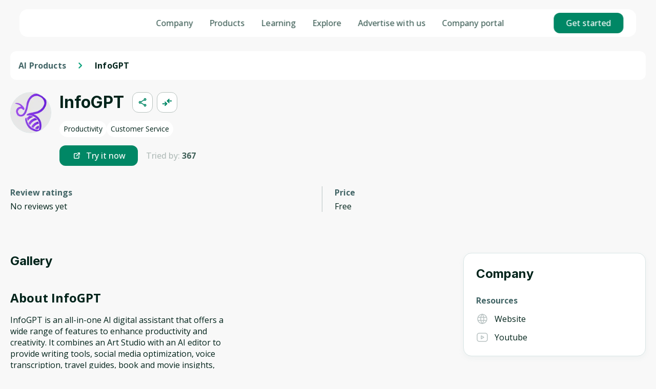

--- FILE ---
content_type: text/html; charset=utf-8
request_url: https://genai.works/applications/infogpt
body_size: 27741
content:
<!DOCTYPE html><html lang="en" class="__variable_c89120 __variable_55e44c theme--light"><head><meta charSet="utf-8"/><meta name="viewport" content="width=device-width, initial-scale=1"/><link rel="stylesheet" href="/_next/static/css/79ee05d1728af6b0.css" data-precedence="next"/><link rel="stylesheet" href="/_next/static/css/0de1e416b677328d.css" data-precedence="next"/><link rel="stylesheet" href="/_next/static/css/b7ebf8e14007cc38.css" data-precedence="next"/><link rel="stylesheet" href="/_next/static/css/56c06fdd465e715a.css" data-precedence="next"/><link rel="stylesheet" href="/_next/static/css/e01882a2ba442071.css" data-precedence="next"/><link rel="stylesheet" href="/_next/static/css/599c898a1d370579.css" data-precedence="next"/><link rel="preload" as="script" fetchPriority="low" href="/_next/static/chunks/webpack-6652238edc79de1b.js"/><script src="/_next/static/chunks/4bd1b696-100b9d70ed4e49c1.js" async=""></script><script src="/_next/static/chunks/1255-3f38644fe3778fb2.js" async=""></script><script src="/_next/static/chunks/main-app-f3336e172256d2ab.js" async=""></script><script src="/_next/static/chunks/9da6db1e-ea7ae4999d189eac.js" async=""></script><script src="/_next/static/chunks/dc112a36-7ce38783546e7e33.js" async=""></script><script src="/_next/static/chunks/6501-9e80974dbfc3ab77.js" async=""></script><script src="/_next/static/chunks/5230-a1afdd31aca11986.js" async=""></script><script src="/_next/static/chunks/3508-8f446c8877f48970.js" async=""></script><script src="/_next/static/chunks/app/layout-08a506a1d950cbcc.js" async=""></script><script src="/_next/static/chunks/app/error-26d1ec106fcfd425.js" async=""></script><script src="/_next/static/chunks/126-4a14229af6506483.js" async=""></script><script src="/_next/static/chunks/6915-4cef048b7ae19ee9.js" async=""></script><script src="/_next/static/chunks/app/(with-layout)/applications/%5Bslug%5D/page-25b291e94e617553.js" async=""></script><script src="/_next/static/chunks/app/(with-layout)/applications/loading-c741206337e41a5e.js" async=""></script><script type="text/javascript" id="hs-script-loader" async="" defer="" src="https://js.hs-scripts.com/39997385.js"></script><link rel="preload" href="/_next/static/css/1d94caa365c2055c.css" as="style"/><link rel="preload" href="/_next/static/css/3b51d6ff0d17233c.css" as="style"/><link rel="preload" href="/_next/static/css/051ae77f538135ef.css" as="style"/><meta name="facebook-domain-verification" content="0fy61w3kkxkb2e8hix1bw4bdb0auc4"/><meta name="next-size-adjust" content=""/><script>(self.__next_s=self.__next_s||[]).push([0,{"children":"\n                (function(w,d,s,l,i){w[l]=w[l]||[];w[l].push({'gtm.start':\n            new Date().getTime(),event:'gtm.js'});var f=d.getElementsByTagName(s)[0],\n            j=d.createElement(s),dl=l!='dataLayer'?'&l='+l:'';j.async=true;j.src=\n            'https://www.googletagmanager.com/gtm.js?id='+i+dl;f.parentNode.insertBefore(j,f);\n          })(window,document,'script','dataLayer','GTM-55376R4L');\n                ","id":"gtm-script"}])</script><script>(self.__next_s=self.__next_s||[]).push([0,{"children":"\n          _linkedin_partner_id = \"8146513\";\n            window._linkedin_data_partner_ids = window._linkedin_data_partner_ids || [];\n            window._linkedin_data_partner_ids.push(_linkedin_partner_id);\n          (function(l) {\n          if (!l){window.lintrk = function(a,b){window.lintrk.q.push([a,b])};\n          window.lintrk.q=[]}\n          var s = document.getElementsByTagName(\"script\")[0];\n          var b = document.createElement(\"script\");\n          b.type = \"text/javascript\";b.async = true;\n          b.src = \"https://snap.licdn.com/li.lms-analytics/insight.min.js\";\n          s.parentNode.insertBefore(b, s);})(window.lintrk);\n                ","id":"linkedin-script"}])</script><script>(self.__next_s=self.__next_s||[]).push([0,{"children":"!function(f,b,e,v,n,t,s)\n            {if(f.fbq)return;n=f.fbq=function(){n.callMethod?\n                n.callMethod.apply(n,arguments):n.queue.push(arguments)};\n                if(!f._fbq)f._fbq=n;n.push=n;n.loaded=!0;n.version='2.0';\n                n.queue=[];t=b.createElement(e);t.async=!0;\n                t.src=v;s=b.getElementsByTagName(e)[0];\n                s.parentNode.insertBefore(t,s)}(window, document,'script',\n            'https://connect.facebook.net/en_US/fbevents.js');\n            fbq('init', '600618432420261');\n            fbq('track', 'PageView');","id":"facebook-script"}])</script><script src="/_next/static/chunks/polyfills-42372ed130431b0a.js" noModule=""></script></head><body class="__className_5c4a2f "><div hidden=""><!--$?--><template id="B:0"></template><!--/$--></div><noscript><iframe src="https://www.googletagmanager.com/ns.html?id=GTM-55376R4L" height="0" width="0" style="display:none;visibility:hidden"></iframe><img height="1" width="1" style="display:none" alt="" src="https://px.ads.linkedin.com/collect/?pid=8146513&amp;fmt=gif"/><img height="1" width="1" style="display:none;visibility:hidden" alt="" src="https://www.facebook.com/tr?id=600618432420261&amp;ev=PageView&amp;noscript=1"/></noscript><!--$?--><template id="B:1"></template><!--/$--><script>requestAnimationFrame(function(){$RT=performance.now()});</script><script src="/_next/static/chunks/webpack-6652238edc79de1b.js" id="_R_" async=""></script><script>(self.__next_f=self.__next_f||[]).push([0])</script><script>self.__next_f.push([1,"1:\"$Sreact.fragment\"\n2:I[17989,[],\"ClientSegmentRoot\"]\n3:I[43843,[\"8229\",\"static/chunks/9da6db1e-ea7ae4999d189eac.js\",\"9066\",\"static/chunks/dc112a36-7ce38783546e7e33.js\",\"6501\",\"static/chunks/6501-9e80974dbfc3ab77.js\",\"5230\",\"static/chunks/5230-a1afdd31aca11986.js\",\"3508\",\"static/chunks/3508-8f446c8877f48970.js\",\"7177\",\"static/chunks/app/layout-08a506a1d950cbcc.js\"],\"default\"]\n4:I[9766,[],\"\"]\n5:I[94653,[\"8229\",\"static/chunks/9da6db1e-ea7ae4999d189eac.js\",\"9066\",\"static/chunks/dc112a36-7ce38783546e7e33.js\",\"6501\",\"static/chunks/6501-9e80974dbfc3ab77.js\",\"3508\",\"static/chunks/3508-8f446c8877f48970.js\",\"8039\",\"static/chunks/app/error-26d1ec106fcfd425.js\"],\"default\"]\n6:I[98924,[],\"\"]\n7:I[95858,[\"8229\",\"static/chunks/9da6db1e-ea7ae4999d189eac.js\",\"9066\",\"static/chunks/dc112a36-7ce38783546e7e33.js\",\"6501\",\"static/chunks/6501-9e80974dbfc3ab77.js\",\"3508\",\"static/chunks/3508-8f446c8877f48970.js\",\"126\",\"static/chunks/126-4a14229af6506483.js\",\"6915\",\"static/chunks/6915-4cef048b7ae19ee9.js\",\"6143\",\"static/chunks/app/(with-layout)/applications/%5Bslug%5D/page-25b291e94e617553.js\"],\"default\"]\na:I[24431,[],\"OutletBoundary\"]\nc:I[15278,[],\"AsyncMetadataOutlet\"]\ne:I[63958,[\"6364\",\"static/chunks/app/(with-layout)/applications/loading-c741206337e41a5e.js\"],\"default\"]\n19:I[57150,[],\"\"]\n1a:I[24431,[],\"ViewportBoundary\"]\n1c:I[24431,[],\"MetadataBoundary\"]\n1d:\"$Sreact.suspense\"\n:HL[\"/_next/static/media/09233c34cd29fb95-s.p.woff2\",\"font\",{\"crossOrigin\":\"\",\"type\":\"font/woff2\"}]\n:HL[\"/_next/static/media/241edd36d2933bcd-s.p.woff2\",\"font\",{\"crossOrigin\":\"\",\"type\":\"font/woff2\"}]\n:HL[\"/_next/static/media/d0dacee43b46c338-s.p.woff2\",\"font\",{\"crossOrigin\":\"\",\"type\":\"font/woff2\"}]\n:HL[\"/_next/static/media/d71813c033fbd231-s.p.woff2\",\"font\",{\"crossOrigin\":\"\",\"type\":\"font/woff2\"}]\n:HL[\"/_next/static/media/e4af272ccee01ff0-s.p.woff2\",\"font\",{\"crossOrigin\":\"\",\"type\":\"font/woff2\"}]\n:HL[\"/_next/static/media/e807dee2426166ad-s.p.woff2\",\"font\",{\"crossOrigin\":\"\",\"type\":\"font/woff2\"}]\n:HL[\"/_next/static/css/79ee05d1728af6b0.css\",\"style\"]\n:HL[\"/_next/static"])</script><script>self.__next_f.push([1,"/css/0de1e416b677328d.css\",\"style\"]\n:HL[\"/_next/static/css/b7ebf8e14007cc38.css\",\"style\"]\n:HL[\"/_next/static/css/56c06fdd465e715a.css\",\"style\"]\n:HL[\"/_next/static/css/e01882a2ba442071.css\",\"style\"]\n:HL[\"/_next/static/css/599c898a1d370579.css\",\"style\"]\n:HL[\"/_next/static/css/1d94caa365c2055c.css\",\"style\"]\n:HL[\"/_next/static/css/3b51d6ff0d17233c.css\",\"style\"]\n:HL[\"/_next/static/css/051ae77f538135ef.css\",\"style\"]\n"])</script><script>self.__next_f.push([1,"0:{\"P\":null,\"b\":\"rU4FoPNjnyh07VNycQbe7\",\"p\":\"\",\"c\":[\"\",\"applications\",\"infogpt\"],\"i\":false,\"f\":[[[\"\",{\"children\":[\"(with-layout)\",{\"children\":[\"applications\",{\"children\":[[\"slug\",\"infogpt\",\"d\"],{\"children\":[\"__PAGE__\",{}]}]}]}]},\"$undefined\",\"$undefined\",true],[\"\",[\"$\",\"$1\",\"c\",{\"children\":[[[\"$\",\"link\",\"0\",{\"rel\":\"stylesheet\",\"href\":\"/_next/static/css/79ee05d1728af6b0.css\",\"precedence\":\"next\",\"crossOrigin\":\"$undefined\",\"nonce\":\"$undefined\"}],[\"$\",\"link\",\"1\",{\"rel\":\"stylesheet\",\"href\":\"/_next/static/css/0de1e416b677328d.css\",\"precedence\":\"next\",\"crossOrigin\":\"$undefined\",\"nonce\":\"$undefined\"}],[\"$\",\"link\",\"2\",{\"rel\":\"stylesheet\",\"href\":\"/_next/static/css/b7ebf8e14007cc38.css\",\"precedence\":\"next\",\"crossOrigin\":\"$undefined\",\"nonce\":\"$undefined\"}],[\"$\",\"link\",\"3\",{\"rel\":\"stylesheet\",\"href\":\"/_next/static/css/56c06fdd465e715a.css\",\"precedence\":\"next\",\"crossOrigin\":\"$undefined\",\"nonce\":\"$undefined\"}],[\"$\",\"link\",\"4\",{\"rel\":\"stylesheet\",\"href\":\"/_next/static/css/e01882a2ba442071.css\",\"precedence\":\"next\",\"crossOrigin\":\"$undefined\",\"nonce\":\"$undefined\"}],[\"$\",\"link\",\"5\",{\"rel\":\"stylesheet\",\"href\":\"/_next/static/css/599c898a1d370579.css\",\"precedence\":\"next\",\"crossOrigin\":\"$undefined\",\"nonce\":\"$undefined\"}]],[\"$\",\"$L2\",null,{\"Component\":\"$3\",\"slots\":{\"children\":[\"$\",\"$L4\",null,{\"parallelRouterKey\":\"children\",\"error\":\"$5\",\"errorStyles\":[],\"errorScripts\":[],\"template\":[\"$\",\"$L6\",null,{}],\"templateStyles\":\"$undefined\",\"templateScripts\":\"$undefined\",\"notFound\":[[\"$\",\"$L7\",null,{}],[]],\"forbidden\":\"$undefined\",\"unauthorized\":\"$undefined\"}]},\"params\":{}}]]}],{\"children\":[\"(with-layout)\",[\"$\",\"$1\",\"c\",{\"children\":[null,\"$L8\"]}],{\"children\":[\"applications\",[\"$\",\"$1\",\"c\",{\"children\":[null,[\"$\",\"$L4\",null,{\"parallelRouterKey\":\"children\",\"error\":\"$undefined\",\"errorStyles\":\"$undefined\",\"errorScripts\":\"$undefined\",\"template\":[\"$\",\"$L6\",null,{}],\"templateStyles\":\"$undefined\",\"templateScripts\":\"$undefined\",\"notFound\":\"$undefined\",\"forbidden\":\"$undefined\",\"unauthorized\":\"$undefined\"}]]}],{\"children\":[[\"slug\",\"infogpt\",\"d\"],[\"$\",\"$1\",\"c\",{\"children\":[null,[\"$\",\"$L4\",null,{\"parallelRouterKey\":\"children\",\"error\":\"$undefined\",\"errorStyles\":\"$undefined\",\"errorScripts\":\"$undefined\",\"template\":[\"$\",\"$L6\",null,{}],\"templateStyles\":\"$undefined\",\"templateScripts\":\"$undefined\",\"notFound\":\"$undefined\",\"forbidden\":\"$undefined\",\"unauthorized\":\"$undefined\"}]]}],{\"children\":[\"__PAGE__\",[\"$\",\"$1\",\"c\",{\"children\":[\"$L9\",[[\"$\",\"link\",\"0\",{\"rel\":\"stylesheet\",\"href\":\"/_next/static/css/1d94caa365c2055c.css\",\"precedence\":\"next\",\"crossOrigin\":\"$undefined\",\"nonce\":\"$undefined\"}],[\"$\",\"link\",\"1\",{\"rel\":\"stylesheet\",\"href\":\"/_next/static/css/3b51d6ff0d17233c.css\",\"precedence\":\"next\",\"crossOrigin\":\"$undefined\",\"nonce\":\"$undefined\"}],[\"$\",\"link\",\"2\",{\"rel\":\"stylesheet\",\"href\":\"/_next/static/css/051ae77f538135ef.css\",\"precedence\":\"next\",\"crossOrigin\":\"$undefined\",\"nonce\":\"$undefined\"}]],[\"$\",\"$La\",null,{\"children\":[\"$Lb\",[\"$\",\"$Lc\",null,{\"promise\":\"$@d\"}]]}]]}],{},null,false]},null,false]},[[\"$\",\"div\",\"l\",{\"className\":\"style_applications_skeleton__pSSKb\",\"children\":[[\"$\",\"div\",null,{\"className\":\"style_left_side__eMmhG\",\"children\":[[\"$\",\"$Le\",null,{\"width\":\"100px\",\"style\":{\"marginBottom\":\"20px\"}}],[\"$\",\"$Le\",null,{\"width\":\"100%\",\"height\":\"306px\",\"style\":{\"marginBottom\":\"40px\",\"borderRadius\":\"12px\"}}],[\"$\",\"$Le\",null,{\"width\":\"100%\",\"height\":\"306px\",\"style\":{\"borderRadius\":\"12px\"}}]]}],[\"$\",\"div\",null,{\"className\":\"style_right_side__ptTOi\",\"children\":[[\"$\",\"div\",null,{\"className\":\"style_controls__27tMw\",\"children\":[[\"$\",\"$Le\",null,{\"width\":220,\"height\":22,\"style\":{\"borderRadius\":\"16px\"}}],[\"$\",\"$Le\",null,{\"width\":120,\"height\":42}]]}],[\"$\",\"div\",null,{\"className\":\"style_list__Xu6vj\",\"children\":[[\"$\",\"div\",\"0\",{\"className\":\"style_block___4RNO\",\"children\":[[\"$\",\"$Le\",null,{\"height\":60,\"width\":60,\"style\":{\"borderRadius\":\"50%\"}}],[\"$\",\"div\",null,{\"className\":\"style_content__vYVmi\",\"children\":[[\"$\",\"$Le\",null,{\"height\":12,\"width\":60,\"style\":{\"marginBottom\":\"4px\",\"borderRadius\":\"10px\"}}],[\"$\",\"$Le\",null,{\"height\":20,\"width\":140,\"style\":{\"marginBottom\":\"4px\",\"borderRadius\":\"8px\"}}],[\"$\",\"$Le\",null,{\"height\":12,\"width\":\"80%\",\"count\":2,\"style\":{\"borderRadius\":\"4px\"}}],[\"$\",\"$Le\",null,{\"height\":20,\"width\":\"55%\",\"style\":{\"marginBottom\":\"4px\",\"marginTop\":\"10px\",\"borderRadius\":\"10px\"}}]]}]]}],[\"$\",\"div\",\"1\",{\"className\":\"style_block___4RNO\",\"children\":[[\"$\",\"$Le\",null,{\"height\":60,\"width\":60,\"style\":{\"borderRadius\":\"50%\"}}],[\"$\",\"div\",null,{\"className\":\"style_content__vYVmi\",\"children\":[[\"$\",\"$Le\",null,{\"height\":12,\"width\":60,\"style\":{\"marginBottom\":\"4px\",\"borderRadius\":\"10px\"}}],[\"$\",\"$Le\",null,{\"height\":20,\"width\":140,\"style\":{\"marginBottom\":\"4px\",\"borderRadius\":\"8px\"}}],[\"$\",\"$Le\",null,{\"height\":12,\"width\":\"80%\",\"count\":2,\"style\":{\"borderRadius\":\"4px\"}}],[\"$\",\"$Le\",null,{\"height\":20,\"width\":\"55%\",\"style\":{\"marginBottom\":\"4px\",\"marginTop\":\"10px\",\"borderRadius\":\"10px\"}}]]}]]}],[\"$\",\"div\",\"2\",{\"className\":\"style_block___4RNO\",\"children\":[[\"$\",\"$Le\",null,{\"height\":60,\"width\":60,\"style\":{\"borderRadius\":\"50%\"}}],[\"$\",\"div\",null,{\"className\":\"style_content__vYVmi\",\"children\":[[\"$\",\"$Le\",null,{\"height\":12,\"width\":60,\"style\":{\"marginBottom\":\"4px\",\"borderRadius\":\"10px\"}}],[\"$\",\"$Le\",null,{\"height\":20,\"width\":140,\"style\":{\"marginBottom\":\"4px\",\"borderRadius\":\"8px\"}}],[\"$\",\"$Le\",null,{\"height\":12,\"width\":\"80%\",\"count\":2,\"style\":{\"borderRadius\":\"4px\"}}],[\"$\",\"$Le\",null,{\"height\":20,\"width\":\"55%\",\"style\":{\"marginBottom\":\"4px\",\"marginTop\":\"10px\",\"borderRadius\":\"10px\"}}]]}]]}],[\"$\",\"div\",\"3\",{\"className\":\"style_block___4RNO\",\"children\":[[\"$\",\"$Le\",null,{\"height\":60,\"width\":60,\"style\":{\"borderRadius\":\"50%\"}}],[\"$\",\"div\",null,{\"className\":\"style_content__vYVmi\",\"children\":[\"$Lf\",\"$L10\",\"$L11\",\"$L12\"]}]]}],\"$L13\",\"$L14\",\"$L15\",\"$L16\"]}]]}]]}],[\"$L17\"],[]],false]},null,false]},null,false],\"$L18\",false]],\"m\":\"$undefined\",\"G\":[\"$19\",[]],\"s\":false,\"S\":false}\n"])</script><script>self.__next_f.push([1,"f:[\"$\",\"$Le\",null,{\"height\":12,\"width\":60,\"style\":{\"marginBottom\":\"4px\",\"borderRadius\":\"10px\"}}]\n10:[\"$\",\"$Le\",null,{\"height\":20,\"width\":140,\"style\":{\"marginBottom\":\"4px\",\"borderRadius\":\"8px\"}}]\n11:[\"$\",\"$Le\",null,{\"height\":12,\"width\":\"80%\",\"count\":2,\"style\":{\"borderRadius\":\"4px\"}}]\n12:[\"$\",\"$Le\",null,{\"height\":20,\"width\":\"55%\",\"style\":{\"marginBottom\":\"4px\",\"marginTop\":\"10px\",\"borderRadius\":\"10px\"}}]\n13:[\"$\",\"div\",\"4\",{\"className\":\"style_block___4RNO\",\"children\":[[\"$\",\"$Le\",null,{\"height\":60,\"width\":60,\"style\":{\"borderRadius\":\"50%\"}}],[\"$\",\"div\",null,{\"className\":\"style_content__vYVmi\",\"children\":[[\"$\",\"$Le\",null,{\"height\":12,\"width\":60,\"style\":{\"marginBottom\":\"4px\",\"borderRadius\":\"10px\"}}],[\"$\",\"$Le\",null,{\"height\":20,\"width\":140,\"style\":{\"marginBottom\":\"4px\",\"borderRadius\":\"8px\"}}],[\"$\",\"$Le\",null,{\"height\":12,\"width\":\"80%\",\"count\":2,\"style\":{\"borderRadius\":\"4px\"}}],[\"$\",\"$Le\",null,{\"height\":20,\"width\":\"55%\",\"style\":{\"marginBottom\":\"4px\",\"marginTop\":\"10px\",\"borderRadius\":\"10px\"}}]]}]]}]\n14:[\"$\",\"div\",\"5\",{\"className\":\"style_block___4RNO\",\"children\":[[\"$\",\"$Le\",null,{\"height\":60,\"width\":60,\"style\":{\"borderRadius\":\"50%\"}}],[\"$\",\"div\",null,{\"className\":\"style_content__vYVmi\",\"children\":[[\"$\",\"$Le\",null,{\"height\":12,\"width\":60,\"style\":{\"marginBottom\":\"4px\",\"borderRadius\":\"10px\"}}],[\"$\",\"$Le\",null,{\"height\":20,\"width\":140,\"style\":{\"marginBottom\":\"4px\",\"borderRadius\":\"8px\"}}],[\"$\",\"$Le\",null,{\"height\":12,\"width\":\"80%\",\"count\":2,\"style\":{\"borderRadius\":\"4px\"}}],[\"$\",\"$Le\",null,{\"height\":20,\"width\":\"55%\",\"style\":{\"marginBottom\":\"4px\",\"marginTop\":\"10px\",\"borderRadius\":\"10px\"}}]]}]]}]\n15:[\"$\",\"div\",\"6\",{\"className\":\"style_block___4RNO\",\"children\":[[\"$\",\"$Le\",null,{\"height\":60,\"width\":60,\"style\":{\"borderRadius\":\"50%\"}}],[\"$\",\"div\",null,{\"className\":\"style_content__vYVmi\",\"children\":[[\"$\",\"$Le\",null,{\"height\":12,\"width\":60,\"style\":{\"marginBottom\":\"4px\",\"borderRadius\":\"10px\"}}],[\"$\",\"$Le\",null,{\"height\":20,\"width\":140,\"style\":{\"marginBottom\":\"4px\",\"borderRadius\":\"8px\"}}],[\"$\",\"$Le\",null,{\"height\":12,\"width\":\"80%\",\"count\":2,"])</script><script>self.__next_f.push([1,"\"style\":{\"borderRadius\":\"4px\"}}],[\"$\",\"$Le\",null,{\"height\":20,\"width\":\"55%\",\"style\":{\"marginBottom\":\"4px\",\"marginTop\":\"10px\",\"borderRadius\":\"10px\"}}]]}]]}]\n16:[\"$\",\"div\",\"7\",{\"className\":\"style_block___4RNO\",\"children\":[[\"$\",\"$Le\",null,{\"height\":60,\"width\":60,\"style\":{\"borderRadius\":\"50%\"}}],[\"$\",\"div\",null,{\"className\":\"style_content__vYVmi\",\"children\":[[\"$\",\"$Le\",null,{\"height\":12,\"width\":60,\"style\":{\"marginBottom\":\"4px\",\"borderRadius\":\"10px\"}}],[\"$\",\"$Le\",null,{\"height\":20,\"width\":140,\"style\":{\"marginBottom\":\"4px\",\"borderRadius\":\"8px\"}}],[\"$\",\"$Le\",null,{\"height\":12,\"width\":\"80%\",\"count\":2,\"style\":{\"borderRadius\":\"4px\"}}],[\"$\",\"$Le\",null,{\"height\":20,\"width\":\"55%\",\"style\":{\"marginBottom\":\"4px\",\"marginTop\":\"10px\",\"borderRadius\":\"10px\"}}]]}]]}]\n17:[\"$\",\"link\",\"0\",{\"rel\":\"stylesheet\",\"href\":\"/_next/static/css/5a6510f50ec6a217.css\",\"precedence\":\"next\",\"crossOrigin\":\"$undefined\",\"nonce\":\"$undefined\"}]\n18:[\"$\",\"$1\",\"h\",{\"children\":[null,[[\"$\",\"$L1a\",null,{\"children\":\"$L1b\"}],[\"$\",\"meta\",null,{\"name\":\"next-size-adjust\",\"content\":\"\"}]],[\"$\",\"$L1c\",null,{\"children\":[\"$\",\"div\",null,{\"hidden\":true,\"children\":[\"$\",\"$1d\",null,{\"fallback\":null,\"children\":\"$L1e\"}]}]}]]}]\n1b:[[\"$\",\"meta\",\"0\",{\"charSet\":\"utf-8\"}],[\"$\",\"meta\",\"1\",{\"name\":\"viewport\",\"content\":\"width=device-width, initial-scale=1\"}]]\nb:null\n"])</script><script>self.__next_f.push([1,"1f:I[80622,[],\"IconMark\"]\n"])</script><script>self.__next_f.push([1,"d:{\"metadata\":[[\"$\",\"title\",\"0\",{\"children\":\"InfoGPT | GenAI Works\"}],[\"$\",\"meta\",\"1\",{\"name\":\"description\",\"content\":\"InfoGPT is an all-in-one AI digital assistant that offers a wide range of features to enhance productivity and creativity. It combines an Art Studio with a\"}],[\"$\",\"link\",\"2\",{\"rel\":\"canonical\",\"href\":\"https://genai.works/applications/infogpt\"}],[\"$\",\"meta\",\"3\",{\"property\":\"og:title\",\"content\":\"InfoGPT | GenAI Works\"}],[\"$\",\"meta\",\"4\",{\"property\":\"og:description\",\"content\":\"InfoGPT is an all-in-one AI digital assistant that offers a wide range of features to enhance productivity and creativity. It combines an Art Studio with a\"}],[\"$\",\"meta\",\"5\",{\"property\":\"og:image\",\"content\":\"https://genai.works/app-prev.png\"}],[\"$\",\"meta\",\"6\",{\"name\":\"twitter:card\",\"content\":\"summary_large_image\"}],[\"$\",\"meta\",\"7\",{\"name\":\"twitter:title\",\"content\":\"InfoGPT | GenAI Works\"}],[\"$\",\"meta\",\"8\",{\"name\":\"twitter:description\",\"content\":\"InfoGPT is an all-in-one AI digital assistant that offers a wide range of features to enhance productivity and creativity. It combines an Art Studio with a\"}],[\"$\",\"meta\",\"9\",{\"name\":\"twitter:image\",\"content\":\"https://genai.works/app-prev.png\"}],[\"$\",\"link\",\"10\",{\"rel\":\"icon\",\"href\":\"/favicon.ico\",\"type\":\"image/x-icon\",\"sizes\":\"64x64\"}],[\"$\",\"$L1f\",\"11\",{}]],\"error\":null,\"digest\":\"$undefined\"}\n"])</script><script>self.__next_f.push([1,"1e:\"$d:metadata\"\n"])</script><title>InfoGPT | GenAI Works</title><meta name="description" content="InfoGPT is an all-in-one AI digital assistant that offers a wide range of features to enhance productivity and creativity. It combines an Art Studio with a"/><link rel="canonical" href="https://genai.works/applications/infogpt"/><meta property="og:title" content="InfoGPT | GenAI Works"/><meta property="og:description" content="InfoGPT is an all-in-one AI digital assistant that offers a wide range of features to enhance productivity and creativity. It combines an Art Studio with a"/><meta property="og:image" content="https://genai.works/app-prev.png"/><meta name="twitter:card" content="summary_large_image"/><meta name="twitter:title" content="InfoGPT | GenAI Works"/><meta name="twitter:description" content="InfoGPT is an all-in-one AI digital assistant that offers a wide range of features to enhance productivity and creativity. It combines an Art Studio with a"/><meta name="twitter:image" content="https://genai.works/app-prev.png"/><link rel="icon" href="/favicon.ico" type="image/x-icon" sizes="64x64"/><script >document.querySelectorAll('body link[rel="icon"], body link[rel="apple-touch-icon"]').forEach(el => document.head.appendChild(el))</script><div hidden id="S:0"></div><script>$RB=[];$RV=function(a){$RT=performance.now();for(var b=0;b<a.length;b+=2){var c=a[b],e=a[b+1];null!==e.parentNode&&e.parentNode.removeChild(e);var f=c.parentNode;if(f){var g=c.previousSibling,h=0;do{if(c&&8===c.nodeType){var d=c.data;if("/$"===d||"/&"===d)if(0===h)break;else h--;else"$"!==d&&"$?"!==d&&"$~"!==d&&"$!"!==d&&"&"!==d||h++}d=c.nextSibling;f.removeChild(c);c=d}while(c);for(;e.firstChild;)f.insertBefore(e.firstChild,c);g.data="$";g._reactRetry&&requestAnimationFrame(g._reactRetry)}}a.length=0};
$RC=function(a,b){if(b=document.getElementById(b))(a=document.getElementById(a))?(a.previousSibling.data="$~",$RB.push(a,b),2===$RB.length&&("number"!==typeof $RT?requestAnimationFrame($RV.bind(null,$RB)):(a=performance.now(),setTimeout($RV.bind(null,$RB),2300>a&&2E3<a?2300-a:$RT+300-a)))):b.parentNode.removeChild(b)};$RC("B:0","S:0")</script><script>self.__next_f.push([1,"20:I[54215,[\"8229\",\"static/chunks/9da6db1e-ea7ae4999d189eac.js\",\"9066\",\"static/chunks/dc112a36-7ce38783546e7e33.js\",\"6501\",\"static/chunks/6501-9e80974dbfc3ab77.js\",\"3508\",\"static/chunks/3508-8f446c8877f48970.js\",\"126\",\"static/chunks/126-4a14229af6506483.js\",\"6915\",\"static/chunks/6915-4cef048b7ae19ee9.js\",\"6143\",\"static/chunks/app/(with-layout)/applications/%5Bslug%5D/page-25b291e94e617553.js\"],\"default\"]\n"])</script><script>self.__next_f.push([1,"8:[\"$\",\"$1d\",null,{\"children\":[\"$\",\"$L20\",null,{\"data\":{\"header_title\":\"Empower your journey with AI solutions\",\"subtitle_text\":\"Discover, Learn, and Excel in the World of Artificial Intelligence\",\"placeholder_value\":\"AI Products\",\"search_what_you_need\":\"Search what you need:\",\"sign_up_text\":\"Sign up\",\"log_in_text\":\"Log in\",\"light_mode_text\":\"Light mode\",\"show_theme_switcher\":false,\"menu_item\":[{\"id\":1,\"menu_item_name\":\"Home\",\"link\":\"home_page\",\"custom_link\":null,\"open_in_new_tab\":null},{\"id\":2,\"menu_item_name\":\"AI Products\",\"link\":\"ai_applications\",\"custom_link\":null,\"open_in_new_tab\":null},{\"id\":3,\"menu_item_name\":\"AI agents\",\"link\":\"gpts\",\"custom_link\":null,\"open_in_new_tab\":null},{\"id\":4,\"menu_item_name\":\"Courses\",\"link\":\"courses\",\"custom_link\":null,\"open_in_new_tab\":null},{\"id\":5,\"menu_item_name\":\"Events\",\"link\":\"events\",\"custom_link\":null,\"open_in_new_tab\":null},{\"id\":6,\"menu_item_name\":\"AI News\",\"link\":\"ai_news\",\"custom_link\":null,\"open_in_new_tab\":null},{\"id\":7,\"menu_item_name\":\"Shop\",\"link\":\"shop\",\"custom_link\":null,\"open_in_new_tab\":null}],\"show_newsletter_form\":true,\"join_us_on_text\":\"Join us on\",\"sign_up_to_the_newsletter_text\":\"Sign up to our newsletter\",\"menu_title\":\"Menu\",\"all_rights_reserver_text\":\"All rights reserved © 2024 Genai Works\",\"sign_up_text_button\":\"Sign up\",\"social_media_icon\":[{\"id\":1,\"url\":\"https://www.linkedin.com/company/genai-works/\",\"icon\":\"linkedin\"},{\"id\":2,\"url\":\"https://www.instagram.com/generativeai_official/\",\"icon\":\"instagram\"},{\"id\":3,\"url\":\"https://www.youtube.com/@GenAiWorks\",\"icon\":\"youtube\"},{\"id\":4,\"url\":\"https://x.com/GenAI_Now\",\"icon\":\"twitter\"}],\"footer_menu_item\":[{\"id\":8,\"menu_item_name\":\"Home\",\"link\":\"home_page\",\"custom_link\":null,\"open_in_new_tab\":null},{\"id\":9,\"menu_item_name\":\" Courses\",\"link\":\"courses\",\"custom_link\":null,\"open_in_new_tab\":null},{\"id\":10,\"menu_item_name\":\"AI products\",\"link\":\"ai_applications\",\"custom_link\":null,\"open_in_new_tab\":null},{\"id\":11,\"menu_item_name\":\"AI agents\",\"link\":\"gpts\",\"custom_link\":null,\"open_in_new_tab\":null},{\"id\":12,\"menu_item_name\":\"Events\",\"link\":\"events\",\"custom_link\":null,\"open_in_new_tab\":null},{\"id\":13,\"menu_item_name\":\"AI News\",\"link\":\"ai_news\",\"custom_link\":null,\"open_in_new_tab\":null},{\"id\":15,\"menu_item_name\":\"Support ticket\",\"link\":\"help\",\"custom_link\":null,\"open_in_new_tab\":null},{\"id\":16,\"menu_item_name\":\"Privacy policy\",\"link\":\"privacy_policy\",\"custom_link\":\"https://help.genai.works/en/articles/12539412-privacy-policy\",\"open_in_new_tab\":null},{\"id\":17,\"menu_item_name\":\"Help Centre\",\"link\":\"help_center\",\"custom_link\":null,\"open_in_new_tab\":null},{\"id\":18,\"menu_item_name\":\"Careers\",\"link\":null,\"custom_link\":\"https://genaiworks.peopleforce.io/careers\",\"open_in_new_tab\":true}],\"apps_header_title\":\"Explore AI Products\",\"apps_subtitle_text\":\"Discover a World of Intelligent Solutions for Every Need\",\"gpts_header_title\":\"Browse AI agents collection\",\"gpts_subtitle_text\":\"Explore innovative AI agents designed for every application\",\"courses_header_title\":\"Explore Courses\",\"courses_subtitle_text\":\"Your gateway to AI mastery: Discover courses now\",\"events_header_title\":\"Upcoming events\"},\"userData\":\"$undefined\",\"userRole\":\"user\",\"isSubscribed\":false,\"categories\":[{\"id\":1,\"documentId\":\"eseg0t3gamf1shv6ihi28kkl\",\"name\":\"Prompts\",\"icon\":{\"id\":9083,\"url\":\"https://images.genai.works/prompts_6f9ea1930d.svg\"}},{\"id\":1,\"documentId\":\"eseg0t3gamf1shv6ihi28kkl\",\"name\":\"Prompts\",\"icon\":{\"id\":9083,\"url\":\"https://images.genai.works/prompts_6f9ea1930d.svg\"}},{\"id\":2,\"documentId\":\"k36ntlfbneypts1f9hwm53yv\",\"name\":\"Voice over\",\"icon\":{\"id\":8054,\"url\":\"https://images.genai.works/voiceover_0c3121cd0f.svg\"}},{\"id\":2,\"documentId\":\"k36ntlfbneypts1f9hwm53yv\",\"name\":\"Voice over\",\"icon\":{\"id\":8054,\"url\":\"https://images.genai.works/voiceover_0c3121cd0f.svg\"}},{\"id\":3,\"documentId\":\"ykffcqluknily0rgvyinaxxs\",\"name\":\"SEO-Optimization\",\"icon\":{\"id\":5,\"url\":\"https://images.genai.works/seo_9ab1f8cf1a.svg\"}},{\"id\":3,\"documentId\":\"ykffcqluknily0rgvyinaxxs\",\"name\":\"SEO-Optimization\",\"icon\":{\"id\":5,\"url\":\"https://images.genai.works/seo_9ab1f8cf1a.svg\"}},{\"id\":4,\"documentId\":\"hhd6vh60s3p27dwrq19ih3ow\",\"name\":\"Email\",\"icon\":{\"id\":36334,\"url\":\"https://images.genai.works/mail_33fa4c9c1b.svg\"}},{\"id\":5,\"documentId\":\"rkfrc8bxnuxopglrmpqdcbu5\",\"name\":\"Meetings\",\"icon\":{\"id\":21,\"url\":\"https://images.genai.works/meetings_b342295fa1.svg\"}},{\"id\":5,\"documentId\":\"rkfrc8bxnuxopglrmpqdcbu5\",\"name\":\"Meetings\",\"icon\":{\"id\":21,\"url\":\"https://images.genai.works/meetings_b342295fa1.svg\"}},{\"id\":6,\"documentId\":\"lzof5art3yiaka7t3aao26tj\",\"name\":\"Translation\",\"icon\":{\"id\":9151,\"url\":\"https://images.genai.works/translation_319ac726d2.svg\"}},{\"id\":6,\"documentId\":\"lzof5art3yiaka7t3aao26tj\",\"name\":\"Translation\",\"icon\":{\"id\":9151,\"url\":\"https://images.genai.works/translation_319ac726d2.svg\"}},{\"id\":7,\"documentId\":\"fx4ebbv556rx36xh2puc4oz3\",\"name\":\"Video\",\"icon\":{\"id\":36335,\"url\":\"https://images.genai.works/video_d369df0d33.svg\"}},{\"id\":8,\"documentId\":\"tww41axr41uqrekhk2wfjydh\",\"name\":\"Customer Service\",\"icon\":{\"id\":22,\"url\":\"https://images.genai.works/customer_service_4705addb4e.svg\"}},{\"id\":8,\"documentId\":\"tww41axr41uqrekhk2wfjydh\",\"name\":\"Customer Service\",\"icon\":{\"id\":22,\"url\":\"https://images.genai.works/customer_service_4705addb4e.svg\"}},{\"id\":9,\"documentId\":\"br1oeu4mtw5uhoyv71qjsf4z\",\"name\":\"Writing\",\"icon\":{\"id\":36337,\"url\":\"https://images.genai.works/writting_990d9e29c1.svg\"}},{\"id\":10,\"documentId\":\"ao41owxcc1bd9yl9csg45rg3\",\"name\":\"Website\",\"icon\":{\"id\":36336,\"url\":\"https://images.genai.works/web_e9ab9d24f2.svg\"}},{\"id\":11,\"documentId\":\"dhpgevianppyn2tv96mr497t\",\"name\":\"Images\",\"icon\":{\"id\":9030,\"url\":\"https://images.genai.works/image_9ada8d01a5.svg\"}},{\"id\":11,\"documentId\":\"dhpgevianppyn2tv96mr497t\",\"name\":\"Images\",\"icon\":{\"id\":9030,\"url\":\"https://images.genai.works/image_9ada8d01a5.svg\"}},{\"id\":12,\"documentId\":\"z2hsh8f60igv1aogf5sje60j\",\"name\":\"AI Chatbots\",\"icon\":{\"id\":9001,\"url\":\"https://images.genai.works/chatbot_94db71a50c.svg\"}},{\"id\":12,\"documentId\":\"z2hsh8f60igv1aogf5sje60j\",\"name\":\"AI Chatbots\",\"icon\":{\"id\":9001,\"url\":\"https://images.genai.works/chatbot_94db71a50c.svg\"}},{\"id\":13,\"documentId\":\"a7sizn8cg4hyw16kamupe9ey\",\"name\":\"Automation\",\"icon\":{\"id\":1509,\"url\":\"https://images.genai.works/automation_fec1277e92.svg\"}},{\"id\":13,\"documentId\":\"a7sizn8cg4hyw16kamupe9ey\",\"name\":\"Automation\",\"icon\":{\"id\":1509,\"url\":\"https://images.genai.works/automation_fec1277e92.svg\"}},{\"id\":14,\"documentId\":\"ck45shzt7cs47j6t27u1k253\",\"name\":\"Data\",\"icon\":{\"id\":1420,\"url\":\"https://images.genai.works/data_df282d8944.svg\"}},{\"id\":14,\"documentId\":\"ck45shzt7cs47j6t27u1k253\",\"name\":\"Data\",\"icon\":{\"id\":1420,\"url\":\"https://images.genai.works/data_df282d8944.svg\"}},{\"id\":15,\"documentId\":\"tjuwdkhma27v2f6g2mydc57d\",\"name\":\"Research\",\"icon\":{\"id\":9137,\"url\":\"https://images.genai.works/research_9e6158dd50.svg\"}},{\"id\":15,\"documentId\":\"tjuwdkhma27v2f6g2mydc57d\",\"name\":\"Research\",\"icon\":{\"id\":9137,\"url\":\"https://images.genai.works/research_9e6158dd50.svg\"}},{\"id\":16,\"documentId\":\"x5hnqk0xzopjo7nge9g5d2b9\",\"name\":\"Coding\",\"icon\":{\"id\":9031,\"url\":\"https://images.genai.works/code_8e2d33673f.svg\"}},{\"id\":16,\"documentId\":\"x5hnqk0xzopjo7nge9g5d2b9\",\"name\":\"Coding\",\"icon\":{\"id\":9031,\"url\":\"https://images.genai.works/code_8e2d33673f.svg\"}}],\"headerType\":\"new\",\"stickyInvestmentBanner\":\"$undefined\",\"isPreSaleVideoHeaderSection\":true,\"appId\":\"xb39orslpgu2npfxw68af0rj\",\"customHeader\":\"$undefined\",\"isWithoutHeader\":\"$undefined\",\"crudInfo\":\"$undefined\",\"isCrud\":false,\"children\":\"$L21\"}]}]\n"])</script><script>self.__next_f.push([1,"21:[\"$\",\"$L4\",null,{\"parallelRouterKey\":\"children\",\"error\":\"$undefined\",\"errorStyles\":\"$undefined\",\"errorScripts\":\"$undefined\",\"template\":[\"$\",\"$L6\",null,{}],\"templateStyles\":\"$undefined\",\"templateScripts\":\"$undefined\",\"notFound\":[[\"$\",\"$L7\",null,{}],[]],\"forbidden\":\"$undefined\",\"unauthorized\":\"$undefined\"}]\n"])</script><link rel="preload" as="image" href="/icon-arrow-left-white.svg"/><link rel="preload" as="image" href="/footer/linkedin.svg"/><link rel="preload" as="image" href="/footer/instagram.svg"/><link rel="preload" as="image" href="/footer/youtube.svg"/><link rel="preload" as="image" href="/footer/twitter.svg"/><link rel="preload" as="style" href="/_next/static/css/5a6510f50ec6a217.css"/><div hidden id="S:1"><!--$?--><template id="B:2"></template><!--/$--></div><script>$RC("B:1","S:1")</script><div hidden id="S:2"><header class="style_block__svmhp style_simple__4LVXK "><div class="style_content__dmDs_"><div id="header" class="
        style_block__tWAOV 
         
        
         
         
        
      "><a class="style_block__aA6nu   " href="/"><div class="style_logo_block__Y6T1E
         style_logo_block--smaller__yjVK_
        
        "></div></a><div class="style_menu__N7YcT "><div class="style_item__7yfWh  undefined style_item__9N0vS ">Company<div class="style_dropdown__ANBjE"><div class="style_dropdown_inner__tybRU"><div class="style_dropdown__column__FXH5F"><div class="style_dropdown__inner-column___HWOB"><a class="style_link_item__ouEI0 style_link_item--inner__wqVRV style_link_item_brown__s4YEN" href="/about"><div class="style_link_item_icon_wrapper__UJr6E "><div class="
                    style_icon___0F20
                    style_static__UVGmQ
                    style_size-24__REq_H
                    
                    
                    
                "><svg xmlns="http://www.w3.org/2000/svg" width="24" height="24" fill="none"><path fill="#40280D" d="M1 17.732q0-.98.46-1.804a3.2 3.2 0 0 1 1.225-1.255A14 14 0 0 1 5.824 13.4a12.655 12.655 0 0 1 6.499-.003q1.596.423 3.126 1.27.765.431 1.225 1.252a3.64 3.64 0 0 1 .46 1.813v.803q0 1.023-.654 1.744-.654.72-1.582.721H3.238q-.93 0-1.584-.72Q1 19.557 1 18.534zM20.763 21h-2.326q.336-.546.5-1.176.165-.63.165-1.29v-.967q0-1.236-.603-2.422-.602-1.185-1.79-2.028 1.212.168 2.333.578 1.121.408 2.074.971.909.542 1.396 1.28.488.736.488 1.608v.98q0 1.025-.654 1.745T20.763 21M9.067 11.89q-1.67 0-2.851-1.303T5.034 7.445t1.182-3.142T9.067 3t2.852 1.303 1.182 3.142-1.182 3.142-2.852 1.303M19.19 7.445q0 1.833-1.185 3.14-1.185 1.305-2.848 1.305a4 4 0 0 1-.69-.071 5 5 0 0 1-.705-.165 6.6 6.6 0 0 0 1.035-1.962q.36-1.081.36-2.246t-.36-2.247a6.6 6.6 0 0 0-1.035-1.963q.35-.141.694-.189Q14.8 3 15.153 3q1.665 0 2.851 1.306t1.186 3.139M3.237 18.535h11.66v-.77q0-.293-.135-.53a1 1 0 0 0-.356-.372 12 12 0 0 0-2.627-1.065 10.4 10.4 0 0 0-5.423 0q-1.346.36-2.627 1.065a1 1 0 0 0-.356.371q-.136.24-.136.53zm5.83-9.013q.776 0 1.33-.61.555-.61.555-1.466t-.553-1.467q-.555-.61-1.33-.61-.778 0-1.332.609-.554.61-.554 1.466t.553 1.467q.553.61 1.33.61"></path></svg></div></div><div class="style_link_item_info__Zf9vR"><span class="style_link_item_info_title__RLlTu">About</span><span class="style_link_item_info_description__RK01k">World’s most popular AI Products</span></div></a><a class="style_link_item__ouEI0 style_link_item--inner__wqVRV style_link_item_red__7739n" href="https://genaiworks.peopleforce.io/careers"><div class="style_link_item_icon_wrapper__UJr6E "><div class="
                    style_icon___0F20
                    style_static__UVGmQ
                    style_size-24__REq_H
                    
                    
                    
                "><svg xmlns="http://www.w3.org/2000/svg" width="24" height="24" fill="none"><path fill="#410002" d="M7.775 10.865q.284-.56.584-1.082.3-.521.662-1.049l-1.166-.232-1.685 1.687zm10.7-5.875q-1.55.07-3.25.921a12 12 0 0 0-3.101 2.25 14 14 0 0 0-1.635 1.955q-.71 1.031-1.1 1.991l2.476 2.46a10.8 10.8 0 0 0 1.999-1.096 13.7 13.7 0 0 0 1.961-1.628 11.9 11.9 0 0 0 2.253-3.089q.85-1.69.926-3.237a.5.5 0 0 0-.03-.206.47.47 0 0 0-.292-.29.5.5 0 0 0-.206-.031m-4.718 5.218a1.66 1.66 0 0 1-.498-1.222q0-.724.498-1.222a1.67 1.67 0 0 1 1.23-.497q.733 0 1.231.497.5.499.5 1.222 0 .724-.5 1.222a1.67 1.67 0 0 1-1.23.498q-.732 0-1.23-.498m-.641 5.963.677 1.624 1.686-1.682-.228-1.168q-.528.36-1.05.652-.524.292-1.085.574m7.863-12.063a10.8 10.8 0 0 1-.832 4.922q-.988 2.343-3.07 4.421l-.027.027-.026.026.448 2.203q.1.5-.052.98-.15.481-.51.838l-2.737 2.731a.99.99 0 0 1-.905.286.91.91 0 0 1-.735-.588l-1.394-3.26-3.866-3.857-3.267-1.39a.93.93 0 0 1-.6-.73.95.95 0 0 1 .275-.902l2.748-2.742q.357-.356.842-.502t.986-.047l2.214.447.02-.024.022-.023q2.093-2.089 4.44-3.072a10.95 10.95 0 0 1 4.93-.832q.203.016.399.102.195.085.35.24.153.153.242.348.088.195.105.398M4.735 15.28a2.78 2.78 0 0 1 2.007-.837 2.7 2.7 0 0 1 2.008.815q.828.827.817 2.003a2.76 2.76 0 0 1-.84 2.003 4.57 4.57 0 0 1-2.65 1.33Q4.54 20.811 3 21q.188-1.543.404-3.075a4.54 4.54 0 0 1 1.331-2.645m1.437 1.412q-.345.344-.48.832-.136.488-.22.992.507-.083.995-.212a1.8 1.8 0 0 0 .834-.474.86.86 0 0 0 .261-.58.74.74 0 0 0-.227-.58.76.76 0 0 0-.582-.233.84.84 0 0 0-.58.255"></path></svg></div></div><div class="style_link_item_info__Zf9vR"><span class="style_link_item_info_title__RLlTu">Careers</span><span class="style_link_item_info_description__RK01k">Join us to build the future of AI</span></div></a></div></div></div></div></div><div class="style_item__7yfWh  undefined style_item__9N0vS ">Products<div class="style_dropdown__ANBjE"><div class="style_dropdown_inner__tybRU"><div class="style_dropdown__column__FXH5F"><div class="style_dropdown__inner-column___HWOB"><a class="style_link_item__ouEI0 style_link_item--inner__wqVRV style_link_item_green__Jmm6I" href="/trending-apps"><div class="style_link_item_icon_wrapper__UJr6E "><div class="
                    style_icon___0F20
                    style_static__UVGmQ
                    style_size-24__REq_H
                    
                    
                    
                "><svg xmlns="http://www.w3.org/2000/svg" width="24" height="24" fill="none"><path fill="#003629" d="M11.954 21q-3.33 0-5.642-2.312Q4 16.378 4 13.046q0-2.76 1.64-5.323 1.642-2.562 4.513-4.501.609-.42 1.263-.046.655.375.655 1.136v1.191q0 .783.542 1.313.54.53 1.325.53.398 0 .755-.175.356-.175.632-.5a.93.93 0 0 1 .56-.34.78.78 0 0 1 .635.145 8.1 8.1 0 0 1 2.483 2.877 7.9 7.9 0 0 1 .905 3.693q0 3.33-2.312 5.642T11.954 21m-5.725-7.954a5.54 5.54 0 0 0 1.702 4.022 1 1 0 0 1-.018-.168v-.168q.034-.742.331-1.39t.837-1.187l2.873-2.83 2.878 2.83q.54.54.837 1.187.297.648.326 1.39v.168a1 1 0 0 1-.018.168 5.7 5.7 0 0 0 1.261-1.838 5.5 5.5 0 0 0 .441-2.184q0-1.16-.421-2.203a5.7 5.7 0 0 0-1.22-1.865 4.2 4.2 0 0 1-1.022.446q-.533.15-1.078.15-1.496 0-2.624-.957A3.95 3.95 0 0 1 9.93 6.225Q8.132 7.79 7.181 9.537q-.952 1.749-.952 3.51m5.725 1.402-1.313 1.289q-.252.252-.391.575a1.7 1.7 0 0 0-.138.667q0 .735.541 1.264.542.528 1.302.528t1.3-.528q.54-.53.541-1.264 0-.363-.138-.675a1.9 1.9 0 0 0-.39-.566z"></path></svg></div></div><div class="style_link_item_info__Zf9vR"><span class="style_link_item_info_title__RLlTu">Trending Products</span><span class="style_link_item_info_description__RK01k">World’s most popular AI Products</span></div></a><a class="style_link_item__ouEI0 style_link_item--inner__wqVRV style_link_item_brown__s4YEN" href="/applications"><div class="style_link_item_icon_wrapper__UJr6E "><div class="
                    style_icon___0F20
                    style_static__UVGmQ
                    style_size-24__REq_H
                    
                    
                    
                "><svg xmlns="http://www.w3.org/2000/svg" width="24" height="24" fill="none"><path fill="#40280D" d="M10.18 19.138q-.48 0-.808-.33a1.1 1.1 0 0 1-.33-.808q0-.48.33-.808.328-.33.808-.33h9.886q.48 0 .808.33.33.33.33.808 0 .48-.33.808a1.1 1.1 0 0 1-.808.33zm0-6q-.48 0-.808-.33a1.1 1.1 0 0 1-.33-.808q0-.48.33-.808.328-.33.808-.33h9.886q.48 0 .808.33.33.33.33.808 0 .48-.33.808a1.1 1.1 0 0 1-.808.33zm0-6q-.48 0-.808-.33-.33-.33-.33-.808 0-.48.33-.808.328-.33.808-.33h9.886q.48 0 .808.33.33.33.33.808 0 .48-.33.808a1.1 1.1 0 0 1-.808.33zM4.915 20.126a2.04 2.04 0 0 1-1.5-.625 2.05 2.05 0 0 1-.624-1.503q0-.877.625-1.5a2.05 2.05 0 0 1 1.502-.624q.878 0 1.5.625.624.625.624 1.503t-.625 1.5a2.05 2.05 0 0 1-1.502.624m0-6a2.04 2.04 0 0 1-1.5-.625 2.05 2.05 0 0 1-.624-1.502q0-.878.625-1.501a2.05 2.05 0 0 1 1.502-.623q.878 0 1.5.624.624.625.624 1.502 0 .878-.625 1.501a2.05 2.05 0 0 1-1.502.624m0-6a2.04 2.04 0 0 1-1.5-.625 2.05 2.05 0 0 1-.624-1.502q0-.878.625-1.501a2.05 2.05 0 0 1 1.502-.623q.878 0 1.5.624.624.626.624 1.503t-.625 1.5a2.05 2.05 0 0 1-1.502.624"></path></svg></div></div><div class="style_link_item_info__Zf9vR"><span class="style_link_item_info_title__RLlTu">AI Products Catalogue</span><span class="style_link_item_info_description__RK01k">Discover a World of AI Solutions</span></div></a><a class="style_link_item__ouEI0 style_link_item--inner__wqVRV style_link_item_red__7739n" href="/ranking"><div class="style_link_item_icon_wrapper__UJr6E "><div class="
                    style_icon___0F20
                    style_static__UVGmQ
                    style_size-24__REq_H
                    
                    
                    
                "><svg xmlns="http://www.w3.org/2000/svg" width="24" height="24" fill="none"><path fill="#003629" d="M10.913 18.793v-2.77a5.5 5.5 0 0 1-2.131-1.019 4.5 4.5 0 0 1-1.409-1.844q-1.958-.137-3.29-1.595T2.75 8.119v-.97q0-.917.646-1.563.644-.645 1.562-.645h1.94q0-.8.57-1.37T8.84 3h6.356q.8 0 1.37.57t.57 1.37h1.941q.917 0 1.562.646.646.645.646 1.562v.97q0 1.989-1.333 3.447t-3.29 1.595q-.466 1.11-1.409 1.844a5.5 5.5 0 0 1-2.131 1.018v2.77h2.69q.465 0 .784.32.32.32.32.784 0 .465-.32.784-.319.32-.784.32H8.223q-.465 0-.785-.32a1.07 1.07 0 0 1-.32-.784q0-.464.32-.784t.785-.32zm-4.015-7.957V7.148h-1.94v.97q0 .923.533 1.662.534.74 1.407 1.056m5.119 3.105q1.213 0 2.062-.85.849-.848.849-2.061V5.208H9.106v5.822q0 1.213.849 2.062t2.062.849m5.118-3.105a2.9 2.9 0 0 0 1.407-1.056 2.77 2.77 0 0 0 .534-1.661v-.97h-1.94z"></path></svg></div></div><div class="style_link_item_info__Zf9vR"><span class="style_link_item_info_title__RLlTu">Top 100 Products</span><span class="style_link_item_info_description__RK01k">Explore best user picked AI products</span></div></a></div></div></div></div></div><div class="style_item__7yfWh  undefined style_item__9N0vS ">Learning<div class="style_dropdown__ANBjE"><div class="style_dropdown_inner__tybRU"><div class="style_dropdown__column__FXH5F"><div class="style_dropdown__inner-column___HWOB"><a class="style_link_item__ouEI0 style_link_item--inner__wqVRV style_link_item_green__Jmm6I" href="/executive-program"><div class="style_link_item_icon_wrapper__UJr6E "><div class="
                    style_icon___0F20
                    style_static__UVGmQ
                    style_size-24__REq_H
                    
                    
                    
                "><svg xmlns="http://www.w3.org/2000/svg" width="24" height="24" fill="none"><path fill="#003629" d="m8.964 16.664 3.037-1.829 3.036 1.854-.801-3.463 2.68-2.316-3.52-.313-1.395-3.275-1.397 3.256-3.518.307 2.68 2.335zm3.037.838-4.168 2.512q-.317.2-.66.171a1.1 1.1 0 0 1-.596-.227q-.254-.199-.395-.5a1 1 0 0 1-.053-.668l1.106-4.743-3.693-3.193q-.286-.255-.357-.581a1.17 1.17 0 0 1 .035-.638q.105-.31.344-.516.24-.203.631-.254l4.868-.425 1.887-4.474q.143-.348.438-.516t.613-.168q.316 0 .612.168t.438.516l1.887 4.474 4.868.425q.392.05.63.254.24.206.346.516.105.312.034.638a1.1 1.1 0 0 1-.357.58l-3.693 3.194 1.106 4.743a1 1 0 0 1-.053.668 1.34 1.34 0 0 1-.395.5q-.255.199-.597.227a1.05 1.05 0 0 1-.658-.17z"></path></svg></div></div><div class="style_link_item_info__Zf9vR"><span class="style_link_item_info_title__RLlTu">AI Executive Program</span><span class="style_link_item_info_description__RK01k">Harness the power of AI and lead confidently</span></div></a><a class="style_link_item__ouEI0 style_link_item--inner__wqVRV style_link_item_light_blue__IKHUi" href="/courses"><div class="style_link_item_icon_wrapper__UJr6E "><div class="
                    style_icon___0F20
                    style_static__UVGmQ
                    style_size-24__REq_H
                    
                    
                    
                "><svg xmlns="http://www.w3.org/2000/svg" width="24" height="24" fill="none"><path fill="#003629" d="M6.116 17.9a2.255 2.255 0 0 1-1.2-2.02v-4.632L2.648 10a1.1 1.1 0 0 1-.455-.426 1.15 1.15 0 0 1-.142-.568q0-.312.143-.573.142-.261.454-.428l8.27-4.505A2.15 2.15 0 0 1 12 3.221q.285 0 .556.069.27.068.525.211l9.496 5.182q.284.144.44.417t.156.584V16q0 .463-.313.776a1.05 1.05 0 0 1-.776.314q-.462 0-.779-.314a1.05 1.05 0 0 1-.317-.776v-5.798l-1.904 1.046v4.633a2.26 2.26 0 0 1-1.2 2.02l-4.809 2.586a2.14 2.14 0 0 1-1.075.28q-.28 0-.55-.069a2.1 2.1 0 0 1-.526-.211zM12 12.58 18.628 9 12 5.42 5.37 9zm0 6.02 4.898-2.647v-3.547L13.1 14.499a2.1 2.1 0 0 1-.534.211 2.4 2.4 0 0 1-1.132 0 2.1 2.1 0 0 1-.535-.211l-3.797-2.094v3.548z"></path></svg></div></div><div class="style_link_item_info__Zf9vR"><span class="style_link_item_info_title__RLlTu">Courses</span><span class="style_link_item_info_description__RK01k">Explore best courses to learn about AI</span></div></a><a class="style_link_item__ouEI0 style_link_item--inner__wqVRV style_link_item_yellow__6EdL0" href="/genai-courses"><div class="style_link_item_icon_wrapper__UJr6E "><div class="
                    style_icon___0F20
                    style_static__UVGmQ
                    style_size-24__REq_H
                    
                    
                    
                "><svg xmlns="http://www.w3.org/2000/svg" width="24" height="24" fill="none"><mask id="brain_svg__a" width="24" height="24" x="0" y="0" maskUnits="userSpaceOnUse" style="mask-type:alpha"><path fill="#D9D9D9" d="M0 0h24v24H0z"></path></mask><g mask="url(#brain_svg__a)"><path fill="#40280D" d="M9.839 21a3 3 0 0 1-2.11-.827 3.34 3.34 0 0 1-1.075-2.02q-1.543-.114-2.599-1.265Q3 15.736 3 14.138q0-.55.144-1.082.142-.532.436-.997a3.9 3.9 0 0 1-.434-.987A4 4 0 0 1 3 9.978q0-1.544.998-2.672.998-1.126 2.466-1.317a3.24 3.24 0 0 1 1.055-2.123A3.13 3.13 0 0 1 9.724 3q.66 0 1.231.266T12 3.984q.456-.451 1.037-.718Q13.617 3 14.276 3q1.272 0 2.195.856t1.047 2.114q1.468.195 2.475 1.33Q21 8.434 21 9.978q0 .582-.15 1.11-.149.53-.441.994a3.8 3.8 0 0 1 .396.963q.132.508.132 1.036 0 1.591-1.039 2.728a3.87 3.87 0 0 1-2.56 1.286 3.4 3.4 0 0 1-1.059 2.06 2.98 2.98 0 0 1-2.118.845q-.6 0-1.159-.225a3.3 3.3 0 0 1-1.002-.63q-.462.406-1.012.63-.55.225-1.149.225m3.225-14.645v11.349q0 .474.316.797t.783.324q.444 0 .76-.351.317-.352.335-.808a3.5 3.5 0 0 1-.806-.498 3.8 3.8 0 0 1-.668-.721 1.09 1.09 0 0 1-.194-.816q.069-.436.439-.705.37-.27.798-.202.428.067.69.446.252.37.637.569.385.2.838.2.75 0 1.283-.546.534-.546.534-1.312 0-.122-.012-.243a1 1 0 0 0-.06-.242q-.373.204-.799.31-.425.104-.883.104-.45 0-.756-.314a1.06 1.06 0 0 1-.308-.773q0-.459.308-.773t.756-.314q.75 0 1.283-.545.534-.546.534-1.31 0-.767-.532-1.298a1.86 1.86 0 0 0-1.28-.563 3.1 3.1 0 0 1-.718.844 3.5 3.5 0 0 1-.982.568q-.424.159-.831-.03a.98.98 0 0 1-.543-.623 1.13 1.13 0 0 1 .045-.834q.181-.401.6-.553.343-.123.554-.433.21-.31.21-.704 0-.495-.34-.838a1.14 1.14 0 0 0-.837-.342q-.48 0-.817.344-.337.345-.337.836m-2.128 11.349V6.355q0-.492-.337-.836a1.1 1.1 0 0 0-.817-.344q-.495 0-.836.342a1.14 1.14 0 0 0-.342.836q0 .377.202.697.201.32.544.442.42.152.61.553a1.1 1.1 0 0 1 .054.834 1.05 1.05 0 0 1-.562.623q-.405.189-.83.03a3.5 3.5 0 0 1-.982-.568 3.1 3.1 0 0 1-.719-.844q-.734.03-1.263.57a1.77 1.77 0 0 0-.53 1.285q0 .772.534 1.316.533.545 1.283.545.45 0 .756.314.308.315.308.773t-.308.773-.756.314a3.8 3.8 0 0 1-.899-.105 3.4 3.4 0 0 1-.818-.315q-.06.14-.08.275t-.02.274q0 .767.533 1.313t1.282.545q.453 0 .839-.2.386-.199.638-.569.263-.378.69-.445t.798.201.44.706-.195.815q-.285.402-.648.702t-.787.482q.023.457.35.797.325.34.77.34.465 0 .782-.325.316-.323.316-.797"></path></g></svg></div></div><div class="style_link_item_info__Zf9vR"><span class="style_link_item_info_title__RLlTu">Join Academy</span><span class="style_link_item_info_description__RK01k">Explore best courses from GenAI team</span></div></a><a class="style_link_item__ouEI0 style_link_item--inner__wqVRV style_link_item_brown__s4YEN" href="/hackathon"><div class="style_link_item_icon_wrapper__UJr6E "><div class="
                    style_icon___0F20
                    style_static__UVGmQ
                    style_size-24__REq_H
                    
                    
                    
                "><svg xmlns="http://www.w3.org/2000/svg" width="24" height="24" fill="none"><path fill="#40280D" d="M15.251 20.203q-.48 0-.806-.329a1.1 1.1 0 0 1-.325-.81q0-.48.325-.805.326-.325.806-.325h1.606q.454 0 .766-.311a1.05 1.05 0 0 0 .311-.773v-1.82q0-.96.553-1.741a3 3 0 0 1 1.465-1.114v-.35a3 3 0 0 1-1.465-1.114 2.95 2.95 0 0 1-.553-1.741V7.143q0-.454-.311-.766a1.04 1.04 0 0 0-.766-.311H15.25q-.48 0-.806-.33a1.1 1.1 0 0 1-.325-.81q0-.48.325-.804.326-.325.806-.325h1.803a3.03 3.03 0 0 1 2.23.922 3.05 3.05 0 0 1 .92 2.233v1.82q0 .461.31.773.313.312.773.312.39 0 .653.263a.89.89 0 0 1 .263.653v2.454q0 .39-.263.653a.89.89 0 0 1-.653.263q-.46 0-.772.312a1.04 1.04 0 0 0-.312.766v1.827a3.05 3.05 0 0 1-.918 2.233 3.03 3.03 0 0 1-2.231.922zm-8.305 0a3.03 3.03 0 0 1-2.23-.922 3.05 3.05 0 0 1-.92-2.233V15.22q0-.455-.31-.766a1.04 1.04 0 0 0-.767-.312.9.9 0 0 1-.657-.265.9.9 0 0 1-.265-.657V10.78q0-.392.265-.657a.9.9 0 0 1 .657-.265q.455 0 .766-.312.312-.312.312-.772v-1.82q0-1.31.918-2.234a3.03 3.03 0 0 1 2.231-.922h1.797q.481 0 .806.329.326.33.326.81t-.326.805a1.1 1.1 0 0 1-.806.325H7.15a1.05 1.05 0 0 0-.773.311 1.04 1.04 0 0 0-.311.767V8.97q0 .96-.553 1.743a3 3 0 0 1-1.46 1.112v.353q.906.327 1.46 1.109.553.78.553 1.743v1.82q0 .46.311.773.312.31.773.311h1.593q.481 0 .806.33t.326.81-.326.804a1.1 1.1 0 0 1-.806.325z"></path></svg></div></div><div class="style_link_item_info__Zf9vR"><span class="style_link_item_info_title__RLlTu">Hackathon</span><span class="style_link_item_info_description__RK01k">This is your chance to launch your career in the next wave of AI agents.</span></div></a><a target="_blank" rel="noopener noreferrer" class="style_link_item__ouEI0 style_link_item--inner__wqVRV style_link_item_red__7739n" href="https://www.youtube.com/@GenAIExplains"><div class="style_link_item_icon_wrapper__UJr6E "><div class="
                    style_icon___0F20
                    style_static__UVGmQ
                    style_size-24__REq_H
                    
                    
                    
                "><svg xmlns="http://www.w3.org/2000/svg" width="24" height="24" fill="none"><mask id="genai-explained_svg__a" width="24" height="24" x="0" y="0" maskUnits="userSpaceOnUse" style="mask-type:alpha"><path fill="#D9D9D9" d="M0 0h24v24H0z"></path></mask><g mask="url(#genai-explained_svg__a)"><path fill="#1C1B1F" d="m10.365 16.018 5.503-3.54a.54.54 0 0 0 .255-.479.54.54 0 0 0-.255-.478l-5.503-3.539a.51.51 0 0 0-.585-.028.56.56 0 0 0-.298.513v7.066q0 .342.298.513a.51.51 0 0 0 .585-.028m-6.293 4.185q-.945 0-1.61-.665a2.2 2.2 0 0 1-.665-1.61V6.072q0-.944.665-1.61.665-.665 1.61-.665h15.856q.945 0 1.61.665.665.666.665 1.61v11.856q0 .944-.665 1.61-.666.665-1.61.665zm0-2.275h15.856V6.072H4.072z"></path></g></svg></div></div><div class="style_link_item_info__Zf9vR"><span class="style_link_item_info_title__RLlTu">GenAI Explained</span><span class="style_link_item_info_description__RK01k">High-quality AI explainer videos to help you learn and grow</span></div></a><a target="_blank" rel="noopener noreferrer" class="style_link_item__ouEI0 style_link_item--inner__wqVRV style_link_item_gray__C_wpG" href="https://newsletter.genai.works/"><div class="style_link_item_icon_wrapper__UJr6E "><div class="
                    style_icon___0F20
                    style_static__UVGmQ
                    style_size-24__REq_H
                    
                    
                    
                "><svg xmlns="http://www.w3.org/2000/svg" width="24" height="24" fill="none"><path fill="#1C1B1F" d="M7.135 16.855a.95.95 0 0 0 .698-.282.95.95 0 0 0 .282-.696.95.95 0 0 0-.282-.697.95.95 0 0 0-.698-.281.95.95 0 0 0-.699.28.95.95 0 0 0-.281.698q0 .416.281.696a.95.95 0 0 0 .699.282m0-9.71a.95.95 0 0 0-.699.282.95.95 0 0 0-.281.696V12q0 .416.281.697a.95.95 0 0 0 .699.28.95.95 0 0 0 .698-.28.95.95 0 0 0 .282-.697V8.123a.95.95 0 0 0-.282-.696.95.95 0 0 0-.698-.282m9.73 9.71a.95.95 0 0 0 .699-.282.95.95 0 0 0 .281-.696.95.95 0 0 0-.281-.697.95.95 0 0 0-.699-.281H12a.95.95 0 0 0-.698.28.95.95 0 0 0-.282.698q0 .416.282.696a.95.95 0 0 0 .698.282zm0-3.877a.95.95 0 0 0 .699-.281.95.95 0 0 0 .281-.697.95.95 0 0 0-.281-.697.95.95 0 0 0-.699-.28H12a.95.95 0 0 0-.698.28.95.95 0 0 0-.282.697q0 .416.282.697a.95.95 0 0 0 .698.28zm0-3.877a.95.95 0 0 0 .699-.28.95.95 0 0 0 .281-.698.95.95 0 0 0-.281-.696.95.95 0 0 0-.699-.282H12a.95.95 0 0 0-.698.282.95.95 0 0 0-.282.696q0 .416.282.697a.95.95 0 0 0 .698.281zM4.23 21a2.15 2.15 0 0 1-1.578-.65A2.14 2.14 0 0 1 2 18.774V5.225q0-.923.652-1.574T4.23 3h15.54q.925 0 1.578.65.652.651.652 1.575v13.55q0 .924-.652 1.574-.652.651-1.578.651zm0-2.225h15.54V5.225H4.23z"></path></svg></div></div><div class="style_link_item_info__Zf9vR"><span class="style_link_item_info_title__RLlTu">Top News</span><span class="style_link_item_info_description__RK01k">Become part of the largest AI community</span></div></a></div></div></div></div></div><div class="style_item__7yfWh  undefined style_item__9N0vS ">Explore<div class="style_dropdown__ANBjE"><div class="style_dropdown_inner__tybRU"><div class="style_dropdown__column__FXH5F"><div class="style_dropdown__inner-column___HWOB"><a class="style_link_item__ouEI0 style_link_item--inner__wqVRV style_link_item_gray__C_wpG" href="/ai-council"><div class="style_link_item_icon_wrapper__UJr6E "><div class="
                    style_icon___0F20
                    style_static__UVGmQ
                    style_size-24__REq_H
                    
                    
                    
                "><svg xmlns="http://www.w3.org/2000/svg" width="24" height="24" fill="none"><path fill="#003436" d="M.814 17.29q0-.907.469-1.665a3.1 3.1 0 0 1 1.245-1.159q1.568-.78 3.191-1.174a14.11 14.11 0 0 1 6.608-.003q1.625.39 3.18 1.171.777.399 1.246 1.156a3.1 3.1 0 0 1 .468 1.674v.74q0 .944-.665 1.61-.665.665-1.61.665H3.089q-.944 0-1.61-.665a2.2 2.2 0 0 1-.665-1.61zm20.096 3.015h-2.364q.34-.504.508-1.085.167-.582.167-1.19v-.893q0-1.14-.613-2.235-.612-1.092-1.82-1.872a12.5 12.5 0 0 1 2.372.534q1.14.377 2.11.896.922.5 1.42 1.18.495.681.495 1.485v.905q0 .944-.665 1.61-.665.665-1.61.665M9.018 11.898q-1.698 0-2.9-1.202-1.202-1.2-1.202-2.9 0-1.697 1.202-2.899t2.9-1.202 2.9 1.202q1.2 1.202 1.201 2.9 0 1.698-1.201 2.9-1.203 1.2-2.9 1.201M19.31 7.797q0 1.692-1.205 2.896-1.204 1.206-2.896 1.205a5 5 0 0 1-.701-.065 6 6 0 0 1-.718-.153 5.983 5.983 0 0 0 1.418-3.883 6 6 0 0 0-1.418-3.884q.356-.131.706-.175t.71-.043q1.692 0 2.898 1.205t1.206 2.897M3.089 18.03h11.857v-.71a.9.9 0 0 0-.137-.49.96.96 0 0 0-.363-.343 13 13 0 0 0-2.671-.982 11.6 11.6 0 0 0-2.757-.332q-1.389 0-2.758.332-1.369.33-2.67.982a.96.96 0 0 0-.363.343.9.9 0 0 0-.138.49zm5.928-8.317q.79 0 1.354-.563.563-.563.563-1.352t-.563-1.354A1.84 1.84 0 0 0 9.02 5.88q-.79 0-1.354.563a1.84 1.84 0 0 0-.564 1.353q0 .79.563 1.353.563.564 1.353.564"></path></svg></div></div><div class="style_link_item_info__Zf9vR"><span class="style_link_item_info_title__RLlTu">AI Council</span><span class="style_link_item_info_description__RK01k">GenAICoursesBlock a private network of AI executives</span></div></a><a class="style_link_item__ouEI0 style_link_item--inner__wqVRV style_link_item_dark_blue__siD57" href="/mcp-servers"><div class="style_link_item_icon_wrapper__UJr6E "><div class="
                    style_icon___0F20
                    style_static__UVGmQ
                    style_size-24__REq_H
                    
                    
                    
                "><svg xmlns="http://www.w3.org/2000/svg" width="24" height="24" fill="none"><path fill="#003436" d="M12 21a8.8 8.8 0 0 1-3.514-.708 9.1 9.1 0 0 1-2.855-1.923 9.1 9.1 0 0 1-1.923-2.855A8.8 8.8 0 0 1 3 12q0-1.872.708-3.514a9.1 9.1 0 0 1 1.923-2.855 9.1 9.1 0 0 1 2.855-1.923A8.8 8.8 0 0 1 12 3q1.872 0 3.514.708a9.1 9.1 0 0 1 2.855 1.923q1.214 1.213 1.923 2.855A8.8 8.8 0 0 1 21 12q0 1.872-.708 3.514a9.1 9.1 0 0 1-1.923 2.855 9.1 9.1 0 0 1-2.855 1.923A8.8 8.8 0 0 1 12 21m0-2.007q2.84 0 4.834-1.913 1.995-1.913 2.117-4.706 0-.117-.008-.243a3 3 0 0 1-.009-.21 1.66 1.66 0 0 1-.6.903 1.67 1.67 0 0 1-1.057.353h-1.728a1.76 1.76 0 0 1-1.29-.536 1.76 1.76 0 0 1-.537-1.291v-.914h-3.655V8.651q0-.756.537-1.294a1.76 1.76 0 0 1 1.29-.539h.914q0-.54.29-.952.288-.41.706-.622a9 9 0 0 0-.883-.173A6.4 6.4 0 0 0 12 5.007q-2.933 0-4.964 2.03-2.03 2.03-2.03 4.963 0 .027.003.053l.003.052h4.089q1.513 0 2.584 1.071a3.52 3.52 0 0 1 1.07 2.582v.916h-2.74v2.02q.483.147.97.223.489.076 1.015.076"></path></svg></div></div><div class="style_link_item_info__Zf9vR"><span class="style_link_item_info_title__RLlTu">MCP Servers</span><span class="style_link_item_info_description__RK01k">Browse MCP Servers to build your AI</span></div></a></div></div></div></div></div><a class="style_item__7yfWh    " href="/advertise">Advertise with us</a><a class="style_item__7yfWh    " href="/sign-up/company">Company portal</a></div><div class="style_block__0nZho"><div class="hide-on-desktop layout_burger__pM0Vp"><div class="icon_container  icon_closing"><style>
        .icon_container {
          width: 24px;
          height: 24px;
          cursor: pointer;
        }

        .icon_container #path1,
        .icon_container #path2,
        .icon_container #path3,
        .icon_container #path4 {
          transform-origin: center;
        }

        .icon_active #path2,
        .icon_active #path4 {
          opacity: 1;
          animation: animPath23 0.16s cubic-bezier(0.33, 1, 0.68, 1) forwards;
        }

        .icon_active #path1 {
          animation: animPath1 0.32s cubic-bezier(0.33, 1, 0.68, 1) forwards;
        }

        .icon_active #path3 {
           animation: animPath3 0.32s cubic-bezier(0.33, 1, 0.68, 1) forwards;
        }
                
        .icon_closing #path2,
        .icon_closing #path4 {
          opacity: 0;
          animation: animPath23closing 0.16s 0.16s cubic-bezier(0.33, 1, 0.68, 1) forwards;
        }
        
        .icon_closing #path1 {
          transform: translate(-4px, 5px) rotate(45deg);
          animation: animPath1closing 0.32s cubic-bezier(0.33, 1, 0.68, 1) forwards;
        }

        .icon_closing #path3 {
           transform: translate(-5px, -5px) rotate(-45deg);
           animation: animPath3closing 0.32s cubic-bezier(0.33, 1, 0.68, 1) forwards;
        }
        
        @keyframes animPath1{
          0%{
            transform: translate(0) rotate(0deg);
          }
          50%{
            transform: translate(2px, 5px) rotate(0deg);
          }
          100%{
            transform: translate(-1px, 5px) rotate(45deg);
          }
        }
        
        @keyframes animPath3{
          0%{
            transform: translate(0) rotate(0deg);
          }
          50%{
            transform: translate(2px, -5px) rotate(0deg);
          }
          100%{
            transform: translate(-2px, -5px) rotate(-45deg);
          }
        }
        
        @keyframes animPath1closing{
          0%{
            transform: translate(-1px, 5px) rotate(45deg);
          }
          50%{
            transform: translate(2px, 5px) rotate(0deg);
          }
          100%{
            transform: translate(0) rotate(0deg);
          }
        }
        
        @keyframes animPath3closing{
          0%{
            transform: translate(2px, -5px) rotate(-45deg);
          }
          50%{
            transform: translate(2px, -5px) rotate(0deg);
          }
          100%{
            transform: translate(0) rotate(0deg);
          }
        }
        
         @keyframes animPath23{
          0%{
            opacity: 1;
          }
          100%{
            opacity: 0;
          }
        }
        
        @keyframes animPath23closing{
          0%{
            opacity: 0;
          }
          100%{
            opacity: 1;
          }
        }
      </style><svg width="24" height="24" viewBox="0 0 25 25" fill="none" xmlns="http://www.w3.org/2000/svg"><path id="path1" d="M4.32525 8.93975C4.54208 9.15925 4.81083 9.269 5.1315 9.269H15.9523C16.2728 9.269 16.5414 9.16067 16.7583 8.944C16.9753 8.7275 17.0838 8.45917 17.0838 8.139C17.0838 7.81883 16.9753 7.54892 16.7583 7.32925C16.5414 7.10975 16.2728 7 15.9523 7H5.1315C4.81083 7 4.54208 7.10825 4.32525 7.32475C4.10842 7.54142 4 7.80983 4 8.13C4 8.45017 4.10842 8.72008 4.32525 8.93975Z" fill="#3D5E56"></path><path id="path2" d="M4.32525 14.0115C4.54208 14.231 4.81083 14.3408 5.1315 14.3408H13C13.3207 14.3408 13.5894 14.2324 13.8063 14.0158C14.0231 13.7993 14.1315 13.5309 14.1315 13.2108C14.1315 12.8906 14.0231 12.6207 13.8063 12.401C13.5894 12.1815 13.3207 12.0718 13 12.0718H5.1315C4.81083 12.0718 4.54208 12.18 4.32525 12.3965C4.10842 12.6132 4 12.8816 4 13.2018C4 13.5219 4.10842 13.7919 4.32525 14.0115Z" fill="#3D5E56"></path><path id="path3" d="M4.32525 19.0773C4.54208 19.2968 4.81083 19.4065 5.1315 19.4065H15.9523C16.2728 19.4065 16.5414 19.2982 16.7583 19.0815C16.9753 18.865 17.0838 18.5967 17.0838 18.2765C17.0838 17.9563 16.9753 17.6864 16.7583 17.4668C16.5414 17.2473 16.2728 17.1375 15.9523 17.1375H5.1315C4.81083 17.1375 4.54208 17.2458 4.32525 17.4625C4.10842 17.679 4 17.9473 4 18.2675C4 18.5877 4.10842 18.8576 4.32525 19.0773Z" fill="#3D5E56"></path><path id="path4" d="M16.4793 13.999L20.0316 17.575C20.2427 17.7901 20.507 17.8977 20.8243 17.8977C21.1415 17.8977 21.4056 17.7921 21.6168 17.581C21.8281 17.3696 21.9348 17.1064 21.9368 16.7912C21.9388 16.4761 21.8361 16.2128 21.6288 16.0015L18.8663 13.2032L21.6288 10.4107C21.8361 10.1996 21.9388 9.93639 21.9368 9.62123C21.9348 9.30589 21.8301 9.04264 21.6228 8.83148C21.4076 8.61631 21.1405 8.50873 20.8213 8.50873C20.5021 8.50873 20.2369 8.61631 20.0256 8.83148L16.4793 12.4075C16.2555 12.6315 16.1436 12.8967 16.1436 13.2032C16.1436 13.5097 16.2555 13.775 16.4793 13.999Z" fill="#3D5E56"></path></svg></div></div><div class="layout_header_item__sKgJx hide-on-mobile"><a class="layout_link__bHIjf" href="/sign-up/member"><button type="button" class="
                style_button__n1hA_
                undefined
                
                layout_sign_up_button__qY_kL
                style_button_actual__YCEtq
                
            " id="">Get started</button></a></div></div></div></div></header><div class="
            style_block__ipBZc style_simple__mbBaP
            
            
            
        "><!--$?--><template id="B:3"></template><div class="style_applications_skeleton__pSSKb"><div class="style_left_side__eMmhG"><span aria-live="polite" aria-busy="true"><span class="react-loading-skeleton" style="margin-bottom:20px;width:100px">‌</span><br/></span><span aria-live="polite" aria-busy="true"><span class="react-loading-skeleton" style="margin-bottom:40px;border-radius:12px;width:100%;height:306px">‌</span><br/></span><span aria-live="polite" aria-busy="true"><span class="react-loading-skeleton" style="border-radius:12px;width:100%;height:306px">‌</span><br/></span></div><div class="style_right_side__ptTOi"><div class="style_controls__27tMw"><span aria-live="polite" aria-busy="true"><span class="react-loading-skeleton" style="border-radius:16px;width:220px;height:22px">‌</span><br/></span><span aria-live="polite" aria-busy="true"><span class="react-loading-skeleton" style="width:120px;height:42px">‌</span><br/></span></div><div class="style_list__Xu6vj"><div class="style_block___4RNO"><span aria-live="polite" aria-busy="true"><span class="react-loading-skeleton" style="border-radius:50%;width:60px;height:60px">‌</span><br/></span><div class="style_content__vYVmi"><span aria-live="polite" aria-busy="true"><span class="react-loading-skeleton" style="margin-bottom:4px;border-radius:10px;width:60px;height:12px">‌</span><br/></span><span aria-live="polite" aria-busy="true"><span class="react-loading-skeleton" style="margin-bottom:4px;border-radius:8px;width:140px;height:20px">‌</span><br/></span><span aria-live="polite" aria-busy="true"><span class="react-loading-skeleton" style="border-radius:4px;width:80%;height:12px">‌</span><br/><span class="react-loading-skeleton" style="border-radius:4px;width:80%;height:12px">‌</span><br/></span><span aria-live="polite" aria-busy="true"><span class="react-loading-skeleton" style="margin-bottom:4px;margin-top:10px;border-radius:10px;width:55%;height:20px">‌</span><br/></span></div></div><div class="style_block___4RNO"><span aria-live="polite" aria-busy="true"><span class="react-loading-skeleton" style="border-radius:50%;width:60px;height:60px">‌</span><br/></span><div class="style_content__vYVmi"><span aria-live="polite" aria-busy="true"><span class="react-loading-skeleton" style="margin-bottom:4px;border-radius:10px;width:60px;height:12px">‌</span><br/></span><span aria-live="polite" aria-busy="true"><span class="react-loading-skeleton" style="margin-bottom:4px;border-radius:8px;width:140px;height:20px">‌</span><br/></span><span aria-live="polite" aria-busy="true"><span class="react-loading-skeleton" style="border-radius:4px;width:80%;height:12px">‌</span><br/><span class="react-loading-skeleton" style="border-radius:4px;width:80%;height:12px">‌</span><br/></span><span aria-live="polite" aria-busy="true"><span class="react-loading-skeleton" style="margin-bottom:4px;margin-top:10px;border-radius:10px;width:55%;height:20px">‌</span><br/></span></div></div><div class="style_block___4RNO"><span aria-live="polite" aria-busy="true"><span class="react-loading-skeleton" style="border-radius:50%;width:60px;height:60px">‌</span><br/></span><div class="style_content__vYVmi"><span aria-live="polite" aria-busy="true"><span class="react-loading-skeleton" style="margin-bottom:4px;border-radius:10px;width:60px;height:12px">‌</span><br/></span><span aria-live="polite" aria-busy="true"><span class="react-loading-skeleton" style="margin-bottom:4px;border-radius:8px;width:140px;height:20px">‌</span><br/></span><span aria-live="polite" aria-busy="true"><span class="react-loading-skeleton" style="border-radius:4px;width:80%;height:12px">‌</span><br/><span class="react-loading-skeleton" style="border-radius:4px;width:80%;height:12px">‌</span><br/></span><span aria-live="polite" aria-busy="true"><span class="react-loading-skeleton" style="margin-bottom:4px;margin-top:10px;border-radius:10px;width:55%;height:20px">‌</span><br/></span></div></div><div class="style_block___4RNO"><span aria-live="polite" aria-busy="true"><span class="react-loading-skeleton" style="border-radius:50%;width:60px;height:60px">‌</span><br/></span><div class="style_content__vYVmi"><span aria-live="polite" aria-busy="true"><span class="react-loading-skeleton" style="margin-bottom:4px;border-radius:10px;width:60px;height:12px">‌</span><br/></span><span aria-live="polite" aria-busy="true"><span class="react-loading-skeleton" style="margin-bottom:4px;border-radius:8px;width:140px;height:20px">‌</span><br/></span><span aria-live="polite" aria-busy="true"><span class="react-loading-skeleton" style="border-radius:4px;width:80%;height:12px">‌</span><br/><span class="react-loading-skeleton" style="border-radius:4px;width:80%;height:12px">‌</span><br/></span><span aria-live="polite" aria-busy="true"><span class="react-loading-skeleton" style="margin-bottom:4px;margin-top:10px;border-radius:10px;width:55%;height:20px">‌</span><br/></span></div></div><div class="style_block___4RNO"><span aria-live="polite" aria-busy="true"><span class="react-loading-skeleton" style="border-radius:50%;width:60px;height:60px">‌</span><br/></span><div class="style_content__vYVmi"><span aria-live="polite" aria-busy="true"><span class="react-loading-skeleton" style="margin-bottom:4px;border-radius:10px;width:60px;height:12px">‌</span><br/></span><span aria-live="polite" aria-busy="true"><span class="react-loading-skeleton" style="margin-bottom:4px;border-radius:8px;width:140px;height:20px">‌</span><br/></span><span aria-live="polite" aria-busy="true"><span class="react-loading-skeleton" style="border-radius:4px;width:80%;height:12px">‌</span><br/><span class="react-loading-skeleton" style="border-radius:4px;width:80%;height:12px">‌</span><br/></span><span aria-live="polite" aria-busy="true"><span class="react-loading-skeleton" style="margin-bottom:4px;margin-top:10px;border-radius:10px;width:55%;height:20px">‌</span><br/></span></div></div><div class="style_block___4RNO"><span aria-live="polite" aria-busy="true"><span class="react-loading-skeleton" style="border-radius:50%;width:60px;height:60px">‌</span><br/></span><div class="style_content__vYVmi"><span aria-live="polite" aria-busy="true"><span class="react-loading-skeleton" style="margin-bottom:4px;border-radius:10px;width:60px;height:12px">‌</span><br/></span><span aria-live="polite" aria-busy="true"><span class="react-loading-skeleton" style="margin-bottom:4px;border-radius:8px;width:140px;height:20px">‌</span><br/></span><span aria-live="polite" aria-busy="true"><span class="react-loading-skeleton" style="border-radius:4px;width:80%;height:12px">‌</span><br/><span class="react-loading-skeleton" style="border-radius:4px;width:80%;height:12px">‌</span><br/></span><span aria-live="polite" aria-busy="true"><span class="react-loading-skeleton" style="margin-bottom:4px;margin-top:10px;border-radius:10px;width:55%;height:20px">‌</span><br/></span></div></div><div class="style_block___4RNO"><span aria-live="polite" aria-busy="true"><span class="react-loading-skeleton" style="border-radius:50%;width:60px;height:60px">‌</span><br/></span><div class="style_content__vYVmi"><span aria-live="polite" aria-busy="true"><span class="react-loading-skeleton" style="margin-bottom:4px;border-radius:10px;width:60px;height:12px">‌</span><br/></span><span aria-live="polite" aria-busy="true"><span class="react-loading-skeleton" style="margin-bottom:4px;border-radius:8px;width:140px;height:20px">‌</span><br/></span><span aria-live="polite" aria-busy="true"><span class="react-loading-skeleton" style="border-radius:4px;width:80%;height:12px">‌</span><br/><span class="react-loading-skeleton" style="border-radius:4px;width:80%;height:12px">‌</span><br/></span><span aria-live="polite" aria-busy="true"><span class="react-loading-skeleton" style="margin-bottom:4px;margin-top:10px;border-radius:10px;width:55%;height:20px">‌</span><br/></span></div></div><div class="style_block___4RNO"><span aria-live="polite" aria-busy="true"><span class="react-loading-skeleton" style="border-radius:50%;width:60px;height:60px">‌</span><br/></span><div class="style_content__vYVmi"><span aria-live="polite" aria-busy="true"><span class="react-loading-skeleton" style="margin-bottom:4px;border-radius:10px;width:60px;height:12px">‌</span><br/></span><span aria-live="polite" aria-busy="true"><span class="react-loading-skeleton" style="margin-bottom:4px;border-radius:8px;width:140px;height:20px">‌</span><br/></span><span aria-live="polite" aria-busy="true"><span class="react-loading-skeleton" style="border-radius:4px;width:80%;height:12px">‌</span><br/><span class="react-loading-skeleton" style="border-radius:4px;width:80%;height:12px">‌</span><br/></span><span aria-live="polite" aria-busy="true"><span class="react-loading-skeleton" style="margin-bottom:4px;margin-top:10px;border-radius:10px;width:55%;height:20px">‌</span><br/></span></div></div></div></div></div><!--/$--></div><div class="style_block__iBIJr"><div class="style_inner__j_jeb"><div class="layout_footer_wrapper__2TcPS"><div><form class="undefined "><div class="style_title__fDi8r "><!--$!--><template data-dgst="BAILOUT_TO_CLIENT_SIDE_RENDERING"></template><!--/$--></div><div class="style_input_wrapper__RhS1d "><div class="style_wrapper__jxop9 "><input type="text" placeholder="Enter your email" class="
    style_input__PGUJt
    
    style_input_actual__vX6gJ
    
  " autoComplete="off" maxLength="256" min="" max="" name="email" value=""/><button type="submit" class="style_input_button__9moEk"><div class="
                    style_icon___0F20
                    style_static__UVGmQ
                    style_size-24__REq_H
                    style_input_button_icon__Qr1RO
                    
                    
                "><img src="/icon-arrow-left-white.svg"/></div></button></div></div></form></div></div><div><div><div class="style_title__p0esF">Menu</div><div class="style_menu__XY62L"><a class="style_menu_item__zfA0h" target="_self" href="/">Home</a><a class="style_menu_item__zfA0h" target="_self" href="/courses"> Courses</a><a class="style_menu_item__zfA0h" target="_self" href="/applications">AI products</a><a class="style_menu_item__zfA0h" target="_self" href="/gpts">AI agents</a><a class="style_menu_item__zfA0h" target="_self" href="/events">Events</a><a class="style_menu_item__zfA0h" target="_self" href="https://newsletter.genai.works/">AI News</a><a class="style_menu_item__zfA0h" target="_self" href="/help">Support ticket</a><a class="style_menu_item__zfA0h" target="_self" href="/privacy-policy">Privacy policy</a><a class="style_menu_item__zfA0h" target="_self" href="https://help.genai.works/">Help Centre</a><a class="style_menu_item__zfA0h" target="_blank" href="https://genaiworks.peopleforce.io/careers">Careers</a></div></div></div><div><div><div class="style_title__sUbRU">Join us on</div><div class="style_list__4y3gD"><a href="https://www.linkedin.com/company/genai-works/" referrerPolicy="no-referrer" target="blank" class="style_link__uRO7O"><img src="/footer/linkedin.svg" class="style_icon__v67rF"/></a><a href="https://www.instagram.com/generativeai_official/" referrerPolicy="no-referrer" target="blank" class="style_link__uRO7O"><img src="/footer/instagram.svg" class="style_icon__v67rF"/></a><a href="https://www.youtube.com/@GenAiWorks" referrerPolicy="no-referrer" target="blank" class="style_link__uRO7O"><img src="/footer/youtube.svg" class="style_icon__v67rF"/></a><a href="https://x.com/GenAI_Now" referrerPolicy="no-referrer" target="blank" class="style_link__uRO7O"><img src="/footer/twitter.svg" class="style_icon__v67rF"/></a></div></div></div><div class="layout_rights_block__MLmqa"><div class="style_block__mkqac">All rights reserved © <!-- -->2026<!-- --> Genai Works</div></div></div></div></div><script>$RX=function(b,c,d,e,f){var a=document.getElementById(b);a&&(b=a.previousSibling,b.data="$!",a=a.dataset,c&&(a.dgst=c),d&&(a.msg=d),e&&(a.stck=e),f&&(a.cstck=f),b._reactRetry&&b._reactRetry())};$RM=new Map;$RR=function(n,w,p){function u(q){this._p=null;q()}for(var r=new Map,t=document,h,b,e=t.querySelectorAll("link[data-precedence],style[data-precedence]"),v=[],k=0;b=e[k++];)"not all"===b.getAttribute("media")?v.push(b):("LINK"===b.tagName&&$RM.set(b.getAttribute("href"),b),r.set(b.dataset.precedence,h=b));e=0;b=[];var l,a;for(k=!0;;){if(k){var f=p[e++];if(!f){k=!1;e=0;continue}var c=!1,m=0;var d=f[m++];if(a=$RM.get(d)){var g=a._p;c=!0}else{a=t.createElement("link");a.href=d;a.rel=
"stylesheet";for(a.dataset.precedence=l=f[m++];g=f[m++];)a.setAttribute(g,f[m++]);g=a._p=new Promise(function(q,x){a.onload=u.bind(a,q);a.onerror=u.bind(a,x)});$RM.set(d,a)}d=a.getAttribute("media");!g||d&&!matchMedia(d).matches||b.push(g);if(c)continue}else{a=v[e++];if(!a)break;l=a.getAttribute("data-precedence");a.removeAttribute("media")}c=r.get(l)||h;c===h&&(h=a);r.set(l,a);c?c.parentNode.insertBefore(a,c.nextSibling):(c=t.head,c.insertBefore(a,c.firstChild))}if(p=document.getElementById(n))p.previousSibling.data=
"$~";Promise.all(b).then($RC.bind(null,n,w),$RX.bind(null,n,"CSS failed to load"))};$RR("B:2","S:2",[["/_next/static/css/5a6510f50ec6a217.css","next"]])</script><div hidden id="S:3"><template id="P:4"></template><!--$--><!--/$--></div><script>self.__next_f.push([1,"22:I[86806,[\"8229\",\"static/chunks/9da6db1e-ea7ae4999d189eac.js\",\"9066\",\"static/chunks/dc112a36-7ce38783546e7e33.js\",\"6501\",\"static/chunks/6501-9e80974dbfc3ab77.js\",\"3508\",\"static/chunks/3508-8f446c8877f48970.js\",\"126\",\"static/chunks/126-4a14229af6506483.js\",\"6915\",\"static/chunks/6915-4cef048b7ae19ee9.js\",\"6143\",\"static/chunks/app/(with-layout)/applications/%5Bslug%5D/page-25b291e94e617553.js\"],\"default\"]\n23:T457,"])</script><script>self.__next_f.push([1,"InfoGPT is an all-in-one AI digital assistant that offers a wide range of features to enhance productivity and creativity. It combines an Art Studio with an AI editor to provide writing tools, social media optimization, voice transcription, travel guides, book and movie insights, meal planning, and even legal assistance. With InfoGPT, users can polish their texts with an AI editor that goes beyond corrections and offers refined suggestions. It also offers the ability to convert voice notes into coherent text, eliminating the need to decipher messy notes. Users can navigate their culinary journey with meal plans, detailed food insights, and revolutionary recipe ideas. They can also access AI-generated travel itineraries with histories and intriguing facts. InfoGPT aims to be adaptable to a wide range of industries and applications, catering to students, professionals, and enthusiasts alike. It offers multilingual support in various languages and simplifies workflow through intuitive organization tools like Folders. Users can expect consistent updates to ensure access to cutting-edge information."])</script><script>self.__next_f.push([1,"24:T4aa,"])</script><script>self.__next_f.push([1,"ConvertRocket.ai is an AI-powered tool designed to optimize conversion rates by offering real-time insights into website performance. Its primary functions include performance analysis of landing pages, which is driven by scrutinizing twelve critical operational areas.\n\nSome of these areas include headline and value proposition, messaging and positioning, CTA effectiveness, page performance, and content clarity, among others.\n\nThe tool also offers an assessment of website design's responsiveness and accessibility, and strategies for traffic conversion. It facilitates quick and informed decision-making by providing detailed and actionable recommendations for improvement.\n\nThe AI tool additionally includes an expert AI chatbot for any necessary guidance, and boasts continual learning capabilities, adapting to market turmoil to keep your site optimized over time.\n\nConvertRocket.ai also features a detailed performance report which provides more profound insights, enabling a comprehensive grasp on a website's strengths and areas for improvement.\n\nIn essence, this tool targets to help businesses, agencies, and freelancers transform their sites into efficient conversion powerhouses."])</script><script>self.__next_f.push([1,"25:T41c,"])</script><script>self.__next_f.push([1,"Spirio is an artificial intelligence life assistant designed to help improve and streamline various aspects of user's daily life. Its primary function is to organize and analyze personal information, acting as a digital reflection of its user.\n\nSpirio serves as a comprehensive memory bank that can keep track of various pieces of information such as bill due dates and forgotten subscriptions, ensuring that none of these details are missed.\n\nIn addition to this, Spirio comes equipped with features that simplify tax season by gathering and readying vital documents for users to send directly to their accountant.\n\nThe tool also aids in homebuying process by effectively compiling and organizing all necessary mortgage documents. Reverencing user's data protection, Spirio stands as a secured virtual assistant for every task, big or small.\n\nThe service can also assist with other tasks such as drafting emails or making key financial decisions. Users have control over their account data, which is stored securely on encrypted storage within Spirio."])</script><script>self.__next_f.push([1,"9:[\"$\",\"$1d\",null,{\"children\":[\"$\",\"$L22\",null,{\"slug\":\"infogpt\",\"rating\":null,\"id\":\"xb39orslpgu2npfxw68af0rj\",\"data\":{\"id\":392969,\"document_id\":\"xb39orslpgu2npfxw68af0rj\",\"title\":\"InfoGPT\",\"clicked_by\":367,\"youtube_video\":\"https://www.youtube.com/watch?v=6uEx_hsa1_0\u0026t=1s\",\"description\":\"$23\",\"slug\":\"infogpt\",\"paid\":false,\"image_focus\":null,\"image_sizing\":null,\"is_affiliate\":null,\"allow_claiming\":null,\"is_pending\":null,\"pending_comment\":null,\"funding_type\":null,\"money_raised\":null,\"is_popular\":null,\"hide_from_ranking\":false,\"integration\":null,\"ideal_for\":null,\"useful_for\":null,\"key_features\":null,\"price_text\":null,\"use_cases\":null,\"has_trial\":null,\"from_price\":null,\"created_at\":\"2024-03-07T08:45:22.237Z\",\"updated_at\":\"2025-08-31T18:19:30.938Z\",\"published_at\":\"2025-08-31T18:19:31.171Z\",\"created_by_id\":null,\"updated_by_id\":null,\"locale\":null,\"average_review\":null,\"embed_video\":null,\"embed_video_thumbnail\":null,\"featured_image\":null,\"logo\":{\"id\":158,\"file_id\":158,\"related_id\":392969,\"related_type\":\"api::application.application\",\"field\":\"logo\",\"order\":1,\"document_id\":\"fuw9xsknkhj2v4qmug7yi0ae\",\"name\":\"logo.jpg\",\"alternative_text\":null,\"caption\":null,\"width\":503,\"height\":502,\"formats\":{\"thumbnail\":{\"ext\":\".jpg\",\"url\":\"https://images.genai.works/logo_fe011c4226.jpg?width=245\",\"hash\":\"thumbnail_logo_fe011c4226\",\"mime\":\"image/jpeg\",\"name\":\"thumbnail_logo.jpg\",\"path\":null,\"size\":4.84,\"width\":156,\"height\":156,\"provider_metadata\":{\"public_id\":\"thumbnail_logo_fe011c4226\",\"resource_type\":\"image\"}}},\"hash\":\"logo_fe011c4226\",\"ext\":\".jpg\",\"mime\":\"image/jpeg\",\"size\":16.36,\"url\":\"https://images.genai.works/logo_fe011c4226.jpg\",\"preview_url\":null,\"provider\":\"strapi-provider-upload-bunnynet\",\"provider_metadata\":null,\"folder_path\":\"/1\",\"created_at\":\"2024-03-07T08:45:19.063Z\",\"updated_at\":\"2024-04-26T20:02:01.864Z\",\"published_at\":\"2025-03-02T14:10:22.921Z\",\"created_by_id\":null,\"updated_by_id\":null,\"locale\":null},\"categories\":[{\"id\":8,\"document_id\":\"tww41axr41uqrekhk2wfjydh\",\"name\":\"Customer Service\",\"short_name\":null,\"description\":\"Enhance your customer support with the top AI tools for customer service. Discover AI-powered solutions to improve response times, automate inquiries, and boost customer satisfaction.\",\"slug\":\"customer-service\",\"page_title\":\"AI Tools for Customer Service | GenAI.Works\",\"h_1\":\"AI apps for customer service\",\"created_at\":\"2025-03-02T20:38:15.910Z\",\"updated_at\":\"2025-03-02T20:38:15.910Z\",\"published_at\":\"2025-03-02T20:38:15.909Z\",\"created_by_id\":null,\"updated_by_id\":null,\"locale\":null}],\"industries\":[{\"id\":3,\"document_id\":\"rjurpliw07rh99s2nyh9482s\",\"name\":\"Productivity\",\"short_name\":null,\"created_at\":\"2025-03-02T20:38:16.147Z\",\"updated_at\":\"2025-03-02T20:38:16.147Z\",\"published_at\":\"2025-03-02T20:38:16.146Z\",\"created_by_id\":null,\"updated_by_id\":null,\"locale\":null}],\"author\":{\"id\":13348,\"username\":\"genai-m7sb0eh7\",\"email\":\"info@genai.works\",\"first_name\":\"Genai\",\"last_name\":\"Works\",\"slug\":\"genai-works-msbejw\",\"description\":null,\"company\":{\"id\":1993,\"user_id\":13348,\"company_id\":1993,\"document_id\":\"s7pbq8bvv5c0dkul0cswsijz\",\"name\":\"Genai Works\",\"slug\":\"genai-works-lu00yi6f\",\"location\":null,\"created_at\":\"2025-03-03T02:10:33.929Z\",\"updated_at\":\"2025-03-03T02:10:34.040Z\",\"published_at\":\"2025-03-03T02:10:33.927Z\",\"created_by_id\":null,\"updated_by_id\":null,\"locale\":null,\"logo\":{\"id\":11297,\"file_id\":11297,\"related_id\":1993,\"related_type\":\"api::company.company\",\"field\":\"logo\",\"order\":1,\"document_id\":\"u1yffvfzl21wukqnwnsktrz1\",\"name\":\"logo.jpg\",\"alternative_text\":null,\"caption\":null,\"width\":640,\"height\":640,\"formats\":{\"thumbnail\":{\"ext\":\".jpg\",\"url\":\"https://images.genai.works/logo_151c4a9eaa.jpg?width=245\",\"hash\":\"thumbnail_logo_151c4a9eaa\",\"mime\":\"image/jpeg\",\"name\":\"thumbnail_logo.jpg\",\"path\":null,\"size\":6.04,\"width\":156,\"height\":156,\"sizeInBytes\":6038,\"provider_metadata\":{\"public_id\":\"thumbnail_logo_151c4a9eaa\",\"resource_type\":\"image\"}}},\"hash\":\"logo_151c4a9eaa\",\"ext\":\".jpg\",\"mime\":\"image/jpeg\",\"size\":60.01,\"url\":\"https://images.genai.works/logo_151c4a9eaa.jpg\",\"preview_url\":null,\"provider\":\"strapi-provider-upload-bunnynet\",\"provider_metadata\":null,\"folder_path\":\"/1\",\"created_at\":\"2024-03-20T18:35:54.870Z\",\"updated_at\":\"2024-04-26T20:59:29.263Z\",\"published_at\":\"2025-03-02T14:23:35.102Z\",\"created_by_id\":null,\"updated_by_id\":null,\"locale\":null}}},\"similar_applications\":[],\"resources\":{\"id\":439032,\"website_url\":\"https://www.infogpt.app/\",\"facebook_url\":\"\",\"instagram_url\":\"\",\"twitter_url\":\"\",\"linkedin_url\":\"\",\"youtube_url\":\"https://www.youtube.com/@beeyondai\",\"github\":\"\",\"email\":\"\",\"crunchbase_url\":null}},\"reviews\":[],\"gpts\":[],\"similarApplications\":[{\"document_id\":\"ywtek7vhcjg8lj75h5wa15w6\",\"title\":\"Userdesk\",\"description\":\"- Userdesk.io is a customer support solution that unifies all communication channels in one interface. \\n- Improve customer interactions, speed up request processing, and increase satisfaction using powerful automation and analytics tools.\",\"slug\":\"userdesk\",\"paid\":true,\"clicked_by\":2,\"logo_url\":\"https://images.genai.works/Screenshot_7_d4eaad85eb.jpg\",\"featured_image_url\":null,\"industry_name\":\"Productivity\",\"category_name\":\"AI Chatbots\"},{\"document_id\":\"du21382xfg8bn4pdh7vgq5tg\",\"title\":\"ConvertRocket\",\"description\":\"$24\",\"slug\":\"convertrocket\",\"paid\":true,\"clicked_by\":3,\"logo_url\":\"https://images.genai.works/Screenshot_10_baad44d7be.jpg\",\"featured_image_url\":null,\"industry_name\":\"Productivity\",\"category_name\":\"Data\"},{\"document_id\":\"hqprai59aff7x8qr4mm53plx\",\"title\":\"Spirio\",\"description\":\"$25\",\"slug\":\"spirio\",\"paid\":true,\"clicked_by\":2,\"logo_url\":\"https://images.genai.works/Screenshot_1_7f1487e841.jpg\",\"featured_image_url\":null,\"industry_name\":\"Productivity\",\"category_name\":\"Data\"}],\"votes\":{\"votes\":0,\"alreadyVoted\":false},\"appNominations\":{\"success\":true,\"categoryIndex\":null,\"allCategoryIndex\":null},\"discountsData\":[],\"embed_video\":null,\"embed_video_thumbnail\":null}]}]\n"])</script><link rel="preload" as="image" href="/icon-chevrone-right.svg"/><link rel="preload" as="image" href="/icon-chevrone-left.svg"/><link rel="preload" as="image" href="https://images.genai.works/logo_fe011c4226.jpg?width=200&amp;height=200&amp;quality=50"/><link rel="preload" as="image" href="/icon-share.svg"/><link rel="preload" as="image" href="/icon-link.svg"/><link rel="preload" as="image" href="/icon-facebook.svg"/><link rel="preload" as="image" href="/icon-twitter.svg"/><link rel="preload" as="image" href="/icon-linkedin.svg"/><link rel="preload" as="image" href="/icon-compare.svg"/><link rel="preload" as="image" href="/icon-external-link-white.svg"/><link rel="preload" as="image" href="/icon-website-gray.svg"/><link rel="preload" as="image" href="/icon-youtube-gray.svg"/><link rel="preload" as="image" href="/icon-add-green.svg"/><link rel="preload" as="image" href="https://images.genai.works/Screenshot_7_d4eaad85eb.jpg?width=120&amp;height=120&amp;quality=50"/><link rel="preload" as="image" href="https://images.genai.works/Screenshot_10_baad44d7be.jpg?width=120&amp;height=120&amp;quality=50"/><link rel="preload" as="image" href="https://images.genai.works/Screenshot_1_7f1487e841.jpg?width=120&amp;height=120&amp;quality=50"/><link rel="preload" as="image" href="/icon-close.svg"/><div hidden id="S:4"><!--$?--><template id="B:5"></template><!--/$--></div><script>$RS=function(a,b){a=document.getElementById(a);b=document.getElementById(b);for(a.parentNode.removeChild(a);a.firstChild;)b.parentNode.insertBefore(a.firstChild,b);b.parentNode.removeChild(b)};$RS("S:4","P:4")</script><script>$RR("B:3","S:3",[["/_next/static/css/1d94caa365c2055c.css","next"],["/_next/static/css/3b51d6ff0d17233c.css","next"],["/_next/static/css/051ae77f538135ef.css","next"]])</script><div hidden id="S:5"><div class="style_page__Mp3fH"><div class="style_app_custom_header__BmXUO"><div class="style_block__1Rb2p style_breadcrumbs__rbEm_"><a class="style_block__d0h0l " href="/applications">AI Products</a><div class="
                    style_icon___0F20
                    style_static__UVGmQ
                    style_size-24__REq_H
                    style_icon__7LQHX
                    
                    
                "><img src="/icon-chevrone-right.svg"/></div><a class="style_block__d0h0l style_active__SwRUv" href="/applications/infogpt">InfoGPT</a></div></div><div><a href="/applications" class="style_block__BJG3f style_back__56Edt"><div class="
                    style_icon___0F20
                    style_static__UVGmQ
                    style_size-24__REq_H
                    
                    
                    
                "><img src="/icon-chevrone-left.svg"/></div><span class="style_title__SaWeD">Back</span></a></div><div class="style_header_wrapper__lGjat"><img src="https://images.genai.works/logo_fe011c4226.jpg?width=200&amp;height=200&amp;quality=50" class="style_logo__Z2G4q"/><div><div class="style_title_line__Iv76N"><h1 class="style_title__l6cld">InfoGPT</h1><div class="style_icon_share_wrapper__COpNG"><div class="
                    style_icon___0F20
                    style_static__UVGmQ
                    undefined
                    style_button_icon__odI_h
                    
                    
                "><img src="/icon-share.svg"/></div><div class="style_icon_share_list__Uz_s0"><div class="style_icon_share_list_item__lcSXp"><div class="
                    style_icon___0F20
                    style_static__UVGmQ
                    undefined
                    
                    
                    
                "><img src="/icon-link.svg"/></div>Copy link</div><div class="style_icon_share_list_item__lcSXp"><div class="
                    style_icon___0F20
                    style_static__UVGmQ
                    undefined
                    
                    
                    
                "><img src="/icon-facebook.svg"/></div>Share via Facebook</div><div class="style_icon_share_list_item__lcSXp"><div class="
                    style_icon___0F20
                    style_static__UVGmQ
                    undefined
                    
                    
                    
                "><img src="/icon-twitter.svg"/></div>Share via X</div><div class="style_icon_share_list_item__lcSXp"><div class="
                    style_icon___0F20
                    style_static__UVGmQ
                    undefined
                    
                    
                    
                "><img src="/icon-linkedin.svg"/></div>Share via LinkedIn</div></div></div><div><div class="
                    style_icon___0F20
                    style_static__UVGmQ
                    undefined
                    style_button_icon__odI_h
                    
                    
                "><img src="/icon-compare.svg"/></div></div></div><div class="style_tags__qsM6H"><div class="
            style_block___sH44
            style_block--white__6_JJr
            
            style_block-pill__5LTpt
        ">Productivity</div><div class="
            style_block___sH44
            style_block--white__6_JJr
            
            style_block-pill__5LTpt
        ">Customer Service</div></div><div class="style_actions_wrapper__toEM9"><div class="undefined"><a referrerPolicy="no-referrer" target="blank" class="style_link_wrapper__PWrtu" href="https://www.infogpt.app/"><button type="button" class="
                style_button__n1hA_
                undefined
                
                
                style_button_actual__YCEtq
                
            " id="try-now-button"><div class="
                    style_icon___0F20
                    style_static__UVGmQ
                    style_size-20__UA_5m
                    style_link_icon__UH88F
                    
                    
                "><img src="/icon-external-link-white.svg"/></div>Try it now</button></a></div><div class="style_tried_wrapper__5fYx1">Tried by: <span>367</span></div></div></div></div><div class="style_blocks_wrapper__D58S0"><div class="style_block_wrapper__v5dK8"><div><h3>Review ratings</h3></div><div>No reviews yet</div></div><div class="style_block_wrapper__v5dK8"><div><h3>Price</h3></div><div>Free</div></div></div><div class="style_discounts_list__J5Z_H"></div><div class="style_columns_wrapper__Q_OHt"><div class="style_column__mQvNK"><h2 class="style_column_title__8PuH3">Gallery</h2><div></div><div class="style_doubled_columns__HfsVA style_text_app__Lo6hv"><div><div class="style_text_block__d1Zv0"><h2 class="style_column_title__8PuH3">About <!-- -->InfoGPT</h2><div>InfoGPT is an all-in-one AI digital assistant that offers a wide range of features to enhance productivity and creativity. It combines an Art Studio with an AI editor to provide writing tools, social media optimization, voice transcription, travel guides, book and movie insights, meal planning, and even legal assistance. With InfoGPT, users can polish their texts with an AI editor that goes beyond corrections and offers refined suggestions. It also offers the ability to convert voice notes into coherent text, eliminating the need to decipher messy notes. Users can navigate their culinary journey with meal plans, detailed food insights, and revolutionary recipe ideas. They can also access AI-generated travel itineraries with histories and intriguing facts. InfoGPT aims to be adaptable to a wide range of industries and applications, catering to students, professionals, and enthusiasts alike. It offers multilingual support in various languages and simplifies workflow through intuitive organization tools like Folders. Users can expect consistent updates to ensure access to cutting-edge information.</div></div></div><div></div></div></div><div class="style_column__mQvNK"><h3 class="style_column_title__8PuH3">Company</h3><div class="style_resources_wrapper__KG_8y"><div class="style_column_subtitle__JPmzT">Resources</div><div class="style_resources_list__xmoxm"><a target="blank" class="style_link__rcD_x" href="https://www.infogpt.app/"><div class="
                    style_icon___0F20
                    style_static__UVGmQ
                    style_size-24__REq_H
                    style_icon__Ph8pW
                    
                    
                "><img src="/icon-website-gray.svg"/></div>Website</a><a target="blank" class="style_link__rcD_x" href="https://www.youtube.com/@beeyondai"><div class="
                    style_icon___0F20
                    style_static__UVGmQ
                    style_size-24__REq_H
                    style_icon__Ph8pW
                    
                    
                "><img src="/icon-youtube-gray.svg"/></div>Youtube</a></div></div></div></div><div><div class="style_block___zQsR"><h3 class="style_title__JMAFH ">Last Reviews <div class="style_controls__ejskO" data-desktop-show="false" data-mobile-show="false"><div class="style_controller__1l7L1 style_controller_prev__ko7ut"></div><div class="style_controller__1l7L1 style_controller_next__OJMvm"></div></div></h3><div class="swiper"><div class="swiper-wrapper"><div class="swiper-slide"><div class="style_add_button_wrapper__PGa89"><button type="button" class="
                style_button__n1hA_
                style_button-outline__za8cK
                
                style_add_button__laeJt
                style_button_actual__YCEtq
                
            " id=""><div class="
                    style_icon___0F20
                    
                    style_size-16__qqw9_
                    style_add_icon__CWOyu
                    
                    
                "><img src="/icon-add-green.svg"/></div>Add review</button></div></div></div></div></div></div><div><div><h3 class="style_title__4WA54 ">Similar products<!-- --> <div class="style_controls__XVt73" data-desktop-show="false"><div class="style_controller__xup15 style_controller_prev__QM44j"></div><div class="style_controller__xup15 style_controller_next__gnDz_"></div></div></h3><div class="swiper"><div class="swiper-wrapper"><div class="swiper-slide"><a class="style_card__lLnnZ" href="/applications/userdesk"><div class="style_image_wrapper__M822e"><img src="https://images.genai.works/Screenshot_7_d4eaad85eb.jpg?width=120&amp;height=120&amp;quality=50" alt="" class="style_image__LfnVA"/></div><div class="style_card_inner__LaXR_"><div><div class="style_pricing__kEczl ">Paid</div><div class="style_clicked_by__f4uhY">2</div><div class="style_card_title__aHu2f">Userdesk</div><div class="style_text__G6ji3">- Userdesk.io is a customer support solution that unifies all communication channels in one interface.  - Improve customer interactions, speed up request processing, and increase satisfaction using powerful automation and analytics tools.</div></div><div class="style_meta_row__S9U8y"><div class="style_meta_wrapper__P0PU6"><div class="
            style_block___sH44
            style_block--white__6_JJr
            style_meta_title__RNOGC
            style_block-pill__5LTpt
        ">AI Chatbots</div></div><div class="style_meta_wrapper__P0PU6"><div class="
            style_block___sH44
            style_block--white__6_JJr
            style_meta_title__RNOGC
            style_block-pill__5LTpt
        ">Productivity</div></div></div></div></a></div><div class="swiper-slide"><a class="style_card__lLnnZ" href="/applications/convertrocket"><div class="style_image_wrapper__M822e"><img src="https://images.genai.works/Screenshot_10_baad44d7be.jpg?width=120&amp;height=120&amp;quality=50" alt="" class="style_image__LfnVA"/></div><div class="style_card_inner__LaXR_"><div><div class="style_pricing__kEczl ">Paid</div><div class="style_clicked_by__f4uhY">3</div><div class="style_card_title__aHu2f">ConvertRocket</div><div class="style_text__G6ji3">ConvertRocket.ai is an AI-powered tool designed to optimize conversion rates by offering real-time insights into website performance. Its primary functions include performance analysis of landing pages, which is driven by scrutinizing twelve critical operational areas.  Some of these areas include headline and value proposition, messaging and positioning, CTA effectiveness, page performance, and content clarity, among others.  The tool also offers an assessment of website design&#x27;s responsiveness and accessibility, and strategies for traffic conversion. It facilitates quick and informed decision-making by providing detailed and actionable recommendations for improvement.  The AI tool additionally includes an expert AI chatbot for any necessary guidance, and boasts continual learning capabilities, adapting to market turmoil to keep your site optimized over time.  ConvertRocket.ai also features a detailed performance report which provides more profound insights, enabling a comprehensive grasp on a website&#x27;s strengths and areas for improvement.  In essence, this tool targets to help businesses, agencies, and freelancers transform their sites into efficient conversion powerhouses.</div></div><div class="style_meta_row__S9U8y"><div class="style_meta_wrapper__P0PU6"><div class="
            style_block___sH44
            style_block--white__6_JJr
            style_meta_title__RNOGC
            style_block-pill__5LTpt
        ">Data</div></div><div class="style_meta_wrapper__P0PU6"><div class="
            style_block___sH44
            style_block--white__6_JJr
            style_meta_title__RNOGC
            style_block-pill__5LTpt
        ">Productivity</div></div></div></div></a></div><div class="swiper-slide"><a class="style_card__lLnnZ" href="/applications/spirio"><div class="style_image_wrapper__M822e"><img src="https://images.genai.works/Screenshot_1_7f1487e841.jpg?width=120&amp;height=120&amp;quality=50" alt="" class="style_image__LfnVA"/></div><div class="style_card_inner__LaXR_"><div><div class="style_pricing__kEczl ">Paid</div><div class="style_clicked_by__f4uhY">2</div><div class="style_card_title__aHu2f">Spirio</div><div class="style_text__G6ji3">Spirio is an artificial intelligence life assistant designed to help improve and streamline various aspects of user&#x27;s daily life. Its primary function is to organize and analyze personal information, acting as a digital reflection of its user.  Spirio serves as a comprehensive memory bank that can keep track of various pieces of information such as bill due dates and forgotten subscriptions, ensuring that none of these details are missed.  In addition to this, Spirio comes equipped with features that simplify tax season by gathering and readying vital documents for users to send directly to their accountant.  The tool also aids in homebuying process by effectively compiling and organizing all necessary mortgage documents. Reverencing user&#x27;s data protection, Spirio stands as a secured virtual assistant for every task, big or small.  The service can also assist with other tasks such as drafting emails or making key financial decisions. Users have control over their account data, which is stored securely on encrypted storage within Spirio.</div></div><div class="style_meta_row__S9U8y"><div class="style_meta_wrapper__P0PU6"><div class="
            style_block___sH44
            style_block--white__6_JJr
            style_meta_title__RNOGC
            style_block-pill__5LTpt
        ">Data</div></div><div class="style_meta_wrapper__P0PU6"><div class="
            style_block___sH44
            style_block--white__6_JJr
            style_meta_title__RNOGC
            style_block-pill__5LTpt
        ">Productivity</div></div></div></div></a></div></div></div></div></div><div class="style_popup__en2RV "><div class="style_block__mGnel"><div class="style_close__yAXx9"><div class="
                    style_icon___0F20
                    style_static__UVGmQ
                    style_size-24__REq_H
                    
                    
                    
                "><img src="/icon-close.svg"/></div></div><div><div class="style_title__Eudyt">Oops! It looks like you need to sign up</div><div class="style_text__LOEB6">Before leaving a review you need to create an account. Don&#x27;t worry, it only takes a moment and gives you access to exclusive content and updates. Ready to get started?</div><div class="style_buttons_row__vAd8U"><button type="button" class="
                style_button__n1hA_
                style_button-secondary__2m111
                
                
                style_button_actual__YCEtq
                
            " id="">Cancel</button><a class="style_link__8J2M_" href="/sign-up"><button type="button" class="
                style_button__n1hA_
                undefined
                
                
                style_button_actual__YCEtq
                
            " id="">Sign up</button></a></div></div></div></div></div></div><script>$RC("B:5","S:5")</script></body></html>

--- FILE ---
content_type: text/css; charset=UTF-8
request_url: https://genai.works/_next/static/css/1d94caa365c2055c.css
body_size: 7656
content:
.style_breadcrumbs__jL3Ck{margin:0 0 32px}.style_columns__L2BR0{display:flex;padding:100px 0 0;overflow:hidden}@media(max-width:970px){.style_columns__L2BR0{padding:0 0 165px;flex-wrap:wrap;overflow:visible}}.style_column__54TKO:first-child{flex-basis:65%}@media(max-width:970px){.style_column__54TKO:first-child{flex-basis:100%}}.style_column__54TKO:last-child{flex-basis:35%;margin:0 0 0 24px}.style_column__54TKO:last-child .style_block__crcHr{background:#fff}@media(max-width:970px){.style_column__54TKO:last-child{margin:24px 0 0;flex-basis:100%}}.style_block__crcHr{border-radius:12px;box-sizing:border-box;border:1px solid var(--light-version-border-grey,#d9e5e5)}.style_block__crcHr+.style_block__crcHr{margin:24px 0 0}.style_title__26TS_{border-bottom:1px solid var(--light-version-border-grey,#d9e5e5);padding:16px;color:var(--light-version-main-text-dark-green,#002223);font-size:18px;font-weight:700;line-height:26px}.style_content__MLSNz{padding:16px}.style_link__iRdB4{text-decoration:none}.style_controls__WjXhP{position:fixed;width:calc(100% - 72px);top:24px;left:36px;padding:16px;border-radius:var(--Border-Radius-md,12px);background:var(--System-white,#fff);box-shadow:0 8px 16px 0 rgba(0,0,0,0);display:flex;align-items:center;justify-content:flex-end;box-sizing:border-box;z-index:9}.style_controls_info__O22QP{margin-right:auto}.style_controls_info__O22QP h2{margin:0 0 0 16px;color:var(--light-version-main-text-dark-green,#002223);font-size:24px;font-weight:700;line-height:32px}@media(max-width:970px){.style_controls__WjXhP{padding:20px 12px}}.style_controls__WjXhP>div{display:flex;align-items:center}@media(max-width:970px){.style_controls__WjXhP>div:first-child{display:none}.style_controls__WjXhP>div:last-child{width:100%;justify-content:center}.style_controls__WjXhP>div:last-child>*{flex:1 1;min-width:0;display:flex;justify-content:center}.style_controls__WjXhP>div:last-child>* button{width:100%}.style_controls__WjXhP.style_controls_edit__Kere_{flex-wrap:wrap;grid-gap:16px 0}.style_controls__WjXhP.style_controls_edit__Kere_>div{flex-basis:100%}.style_controls__WjXhP.style_controls_edit__Kere_>div:first-child{display:flex;justify-content:center}}@media(min-width:970px){.style_controls__WjXhP{justify-content:space-between;width:calc(100% - 72px - 72px);left:108px}div.main_wrapper_menu_open .style_controls__WjXhP{width:calc(100% - 72px - 288px);left:324px}}@media(max-width:970px){.style_controls__WjXhP,div.main_wrapper_menu_open .style_controls__WjXhP{width:calc(100% - 32px);left:16px;top:78px}}.style_preview_block__gVYaH{padding-top:100px}.style_publish_button__q_law{margin:0 0 0 16px}.style_form_row___TuyY+.style_form_row___TuyY{margin:16px 0 0}.style_form_divider__0Wf6V{margin:24px 0;border-bottom:1px solid var(--light-version-border-grey,#d9e5e5);width:100%}.style_files__Q71Oa{display:flex;flex-wrap:wrap;justify-content:space-between}.style_files__Q71Oa:not(:empty){margin:16px 0 0}.style_file__m0rxH{flex-basis:calc(50% - 12px)}@media(max-width:970px){.style_file__m0rxH{flex-basis:100%}.style_file__m0rxH+.style_file__m0rxH{margin:16px 0 0}}@media(min-width:970px){.style_file__m0rxH:nth-child(odd)+.style_file__m0rxH{margin:0 0 0 24px}.style_file__m0rxH:nth-child(2)~.style_file__m0rxH{margin-top:24px}}.style_error_wrapper__HoY6w{margin:15px 0}.style_error_wrapper__HoY6w:last-child{margin-bottom:0}.style_checkbox_wrapper__kb_cy{margin:24px 0}.style_app_logo_wrapper__mv3so{margin:0 0 24px}.style_form_row_double__bMjRA{display:flex;justify-content:space-between}@media(max-width:970px){.style_form_row_double__bMjRA{flex-wrap:wrap}.style_form_row_double__bMjRA>div~div{margin:16px 0 0}}.style_form_row_double__bMjRA>div{width:calc(50% - 12px)}@media(max-width:970px){.style_form_row_double__bMjRA>div{width:100%}}input.style_form_input_with_icon__xIWw7{padding-left:64px}div.style_form_before_icon__OU29Z{position:absolute;height:100%;width:48px;background:rgba(0,0,0,0);border-right:1px solid var(--light-version-border-grey,#d9e5e5);border-radius:0}.style_video_wrapper__aEKOE{margin:0 0 24px}.style_leave_popup_title__p6SzM{margin:0}.style_leave_popup_description__kO6X0{margin-top:4px;margin-bottom:28px}.style_leave_popup_controls__82ptH{display:flex;align-items:center;justify-content:center;grid-gap:16px}.style_leave_popup_controls__82ptH a{text-decoration:none}:root{--swiper-navigation-size:44px}.swiper-button-next,.swiper-button-prev{position:absolute;top:var(--swiper-navigation-top-offset,50%);width:calc(var(--swiper-navigation-size) / 44 * 27);height:var(--swiper-navigation-size);margin-top:calc(0px - (var(--swiper-navigation-size) / 2));z-index:10;cursor:pointer;display:flex;align-items:center;justify-content:center;color:var(--swiper-navigation-color,var(--swiper-theme-color))}.swiper-button-next.swiper-button-disabled,.swiper-button-prev.swiper-button-disabled{opacity:.35;cursor:auto;pointer-events:none}.swiper-button-next.swiper-button-hidden,.swiper-button-prev.swiper-button-hidden{opacity:0;cursor:auto;pointer-events:none}.swiper-navigation-disabled .swiper-button-next,.swiper-navigation-disabled .swiper-button-prev{display:none!important}.swiper-button-next svg,.swiper-button-prev svg{width:100%;height:100%;object-fit:contain;transform-origin:center}.swiper-rtl .swiper-button-next svg,.swiper-rtl .swiper-button-prev svg{transform:rotate(180deg)}.swiper-button-prev,.swiper-rtl .swiper-button-next{left:var(--swiper-navigation-sides-offset,10px);right:auto}.swiper-button-lock{display:none}.swiper-button-next:after,.swiper-button-prev:after{font-family:swiper-icons;font-size:var(--swiper-navigation-size);text-transform:none!important;letter-spacing:0;font-variant:normal;line-height:1}.swiper-button-prev:after,.swiper-rtl .swiper-button-next:after{content:"prev"}.swiper-button-next,.swiper-rtl .swiper-button-prev{right:var(--swiper-navigation-sides-offset,10px);left:auto}.swiper-button-next:after,.swiper-rtl .swiper-button-prev:after{content:"next"}.style_page__jbENQ>div+div{margin:120px 0 0}@media(max-width:970px){.style_page__jbENQ>div+div{margin:80px 0 0}}.style_page__jbENQ>div:last-child{margin-bottom:80px}@media(max-width:970px){.style_page__jbENQ>div:last-child{margin-bottom:70px}}.style_page__jbENQ .style_back__AnEQk{margin:14px 0 28px}.style_breadcrumbs__uvt_c{margin:0 0 28px}.style_title_row__PvOjz{display:flex;align-items:center;justify-content:space-between;overflow:hidden}@media(max-width:970px){.style_title_row__PvOjz{flex-wrap:wrap}}.style_title_wrapper__E8zlG{display:flex;word-break:break-word;align-items:center}@media(max-width:970px){.style_title_wrapper__E8zlG{flex-wrap:wrap;width:100%}}.style_title__jDq8d{color:var(--light-version-main-text-dark-green,#002223);font-size:52px;font-weight:700;line-height:60px;margin:0 0 24px}@media(max-width:970px){.style_title__jDq8d{font-size:32px;font-weight:700;line-height:40px}}.style_edit_row_wrapper___089Y{display:flex;align-items:center;justify-content:space-between}@media(max-width:970px){.style_edit_row_wrapper___089Y{flex-wrap:wrap}}.style_events_custom_header__66f_p{padding:16px;border-radius:var(--Border-Radius-md,12px);background:var(--System-white,#fff);box-shadow:0 8px 16px 0 rgba(0,0,0,0);display:flex;align-items:center;justify-content:space-between;margin-bottom:24px}.style_events_custom_header__66f_p .style_breadcrumbs__uvt_c{margin:0;color:var(--Text-text-supportive,#3d5e56);font-size:18px;font-style:normal;font-weight:700;line-height:40px;letter-spacing:.18px}.style_event_data_wrapper__03tvS{display:flex;align-items:center;grid-gap:24px}@media(max-width:970px){.style_event_data_wrapper__03tvS{flex-wrap:wrap}}.style_data_item__G0NOa{display:flex;align-items:center;overflow:hidden;color:var(--light-version-body-text-light-green,#426566);font-family:var(--font-opensans);font-size:16px}.style_data_item__G0NOa+.style_data_item__G0NOa{margin:0 0 0 16px}@media(max-width:970px){.style_data_item__G0NOa+.style_data_item__G0NOa{margin:0}}.style_data_icon__lpIkM{margin:0 12px 0 0}.style_logo_wrapper__yJsie{margin:64px 0}@media(max-width:970px){.style_logo_wrapper__yJsie{margin:40px 0 24px}}.style_logo_image__RNNtp{width:100%;min-height:285px;flex-shrink:0;border-radius:24px;object-fit:cover}@media(max-width:970px){.style_logo_image__RNNtp{height:auto;aspect-ratio:351/120}}.style_buttons_row__ZiK7z{display:flex;align-items:center;margin:0 0 0 16px;flex-shrink:0}.style_buttons_row__ZiK7z>button:last-child{margin:0 0 0 16px}@media(max-width:970px){.style_buttons_row__ZiK7z{margin:16px 0;width:100%}.style_buttons_row__ZiK7z>*{width:calc(50% - 8px)}.style_buttons_row__ZiK7z a button,.style_buttons_row__ZiK7z>a:only-child{width:100%}}.style_app_wrapper__6CVg2{margin:24px 0 0;display:flex;justify-content:space-between}@media(max-width:970px){.style_app_wrapper__6CVg2{flex-wrap:wrap}}.style_app_meta__4AKR7{width:306px;flex-shrink:0;box-sizing:border-box;padding:24px;border-radius:24px;background:#fff;align-self:flex-start;border:1px solid var(--light-version-border-grey,#d9e5e5);margin:0 0 0 24px}@media(max-width:970px){.style_app_meta__4AKR7{width:100%;padding:16px;margin:24px 0 0}}.style_meta_title__9UQDM{font-family:var(--font-opensans);font-size:14px;line-height:24px;margin:0 0 4px;color:var(--light-version-body-text-light-green,#426566)}.style_meta_title_resources__GPnWJ{margin:0 0 12px}.style_resources_list__xMd_V{display:flex;align-items:center}.style_meta_group__OJdYO+.style_meta_group__OJdYO{margin:24px 0 0}.style_meta_row__RbqRy{display:flex;align-items:center}.style_meta_logo__PdMZ3{width:40px;height:40px;flex-shrink:0;box-sizing:border-box;border-radius:50%;margin:0 12px 0 0;object-fit:cover;background:#eee}.style_meta_company_name__ClCUp{font-family:var(--font-opensans);font-size:16px;font-weight:700;line-height:24px;color:var(--light-version-main-text-dark-green,#002223)}.style_app_inner_wrapper__XA2U0{width:100%}.style_about_app_title__KZm7u{font-size:16px;font-weight:700;line-height:24px;color:var(--light-version-main-text-dark-green,#002223);margin:0 0 16px}.style_about_app_title__KZm7u,.style_app_description__qFXCc{font-family:var(--font-opensans)}.style_app_description__qFXCc,.style_app_description__qFXCc *{font-size:16px;line-height:1.4;color:var(--light-version-body-text-light-green,#426566)}.style_app_description__qFXCc ul{list-style:disc}.style_app_description__qFXCc ol{list-style:decimal}.style_app_description__qFXCc ol,.style_app_description__qFXCc ul{padding:0 0 0 20px}.style_app_description__qFXCc b,.style_app_description__qFXCc strong{color:var(--light-version-main-text-dark-green,#002223)}.style_app_description__qFXCc li p,.style_app_description__qFXCc ul{margin:0}.style_link_wrapper___E_HF{text-decoration:none;display:inline-block}.style_badge_wrapper__6M3u6{text-transform:capitalize;margin:0 0 24px;display:inline-block}@media(max-width:970px){.style_badge_wrapper__6M3u6{margin:0}}.style_register_wrapper___2L7T{margin:40px 0 0}@media(max-width:970px){.style_register_wrapper___2L7T{margin:40px 0 0}}.style_organizer_name__cGrM0{color:var(--light-version-main-text-dark-green,#002223);font-family:var(--font-opensans);font-size:16px;font-weight:700;line-height:24px;margin:0 0 12px}.style_organizer_email__HjoVN{-webkit-text-decoration-line:underline;text-decoration-line:underline}.style_organizer_email__HjoVN,.style_organizer_phone__SL_w9{display:block;color:var(--light-version-body-text-light-green,#426566);font-family:var(--font-opensans);font-size:14px;font-weight:400;line-height:24px;display:inline-block}.style_organizer_phone__SL_w9{margin:12px 0 0;text-decoration:none}.style_divider__w06tj{margin:24px 0;border:1px solid var(--light-version-border-grey,#d9e5e5);background:var(--system-white,#fff);box-shadow:0 4px 10px 0 rgba(217,229,229,.3)}.style_pending_comment__8GjP9{background:#ffedd8;padding:12px 24px;border-radius:6px;margin:20px 0 40px;border:2px solid #e7d6c2}.swiper-pagination{position:absolute;text-align:center;transition:opacity .3s;transform:translateZ(0);z-index:10}.swiper-pagination.swiper-pagination-hidden{opacity:0}.swiper-pagination-disabled>.swiper-pagination,.swiper-pagination.swiper-pagination-disabled{display:none!important}.swiper-horizontal>.swiper-pagination-bullets,.swiper-pagination-bullets.swiper-pagination-horizontal,.swiper-pagination-custom,.swiper-pagination-fraction{bottom:var(--swiper-pagination-bottom,8px);top:var(--swiper-pagination-top,auto);left:0;width:100%}.swiper-pagination-bullets-dynamic{overflow:hidden;font-size:0}.swiper-pagination-bullets-dynamic .swiper-pagination-bullet{transform:scale(.33);position:relative}.swiper-pagination-bullets-dynamic .swiper-pagination-bullet-active,.swiper-pagination-bullets-dynamic .swiper-pagination-bullet-active-main{transform:scale(1)}.swiper-pagination-bullets-dynamic .swiper-pagination-bullet-active-prev{transform:scale(.66)}.swiper-pagination-bullets-dynamic .swiper-pagination-bullet-active-prev-prev{transform:scale(.33)}.swiper-pagination-bullets-dynamic .swiper-pagination-bullet-active-next{transform:scale(.66)}.swiper-pagination-bullets-dynamic .swiper-pagination-bullet-active-next-next{transform:scale(.33)}.swiper-pagination-bullet{width:var(--swiper-pagination-bullet-width,var(--swiper-pagination-bullet-size,8px));height:var(--swiper-pagination-bullet-height,var(--swiper-pagination-bullet-size,8px));display:inline-block;border-radius:var(--swiper-pagination-bullet-border-radius,50%);background:var(--swiper-pagination-bullet-inactive-color,#000);opacity:var(--swiper-pagination-bullet-inactive-opacity,.2)}button.swiper-pagination-bullet{border:none;margin:0;padding:0;box-shadow:none;-webkit-appearance:none;-moz-appearance:none;appearance:none}.swiper-pagination-clickable .swiper-pagination-bullet{cursor:pointer}.swiper-pagination-bullet:only-child{display:none!important}.swiper-pagination-bullet-active{opacity:var(--swiper-pagination-bullet-opacity,1);background:var(--swiper-pagination-color,var(--swiper-theme-color))}.swiper-pagination-vertical.swiper-pagination-bullets,.swiper-vertical>.swiper-pagination-bullets{right:var(--swiper-pagination-right,8px);left:var(--swiper-pagination-left,auto);top:50%;transform:translate3d(0,-50%,0)}.swiper-pagination-vertical.swiper-pagination-bullets .swiper-pagination-bullet,.swiper-vertical>.swiper-pagination-bullets .swiper-pagination-bullet{margin:var(--swiper-pagination-bullet-vertical-gap,6px) 0;display:block}.swiper-pagination-vertical.swiper-pagination-bullets.swiper-pagination-bullets-dynamic,.swiper-vertical>.swiper-pagination-bullets.swiper-pagination-bullets-dynamic{top:50%;transform:translateY(-50%);width:8px}.swiper-pagination-vertical.swiper-pagination-bullets.swiper-pagination-bullets-dynamic .swiper-pagination-bullet,.swiper-vertical>.swiper-pagination-bullets.swiper-pagination-bullets-dynamic .swiper-pagination-bullet{display:inline-block;transition:transform .2s,top .2s}.swiper-horizontal>.swiper-pagination-bullets .swiper-pagination-bullet,.swiper-pagination-horizontal.swiper-pagination-bullets .swiper-pagination-bullet{margin:0 var(--swiper-pagination-bullet-horizontal-gap,4px)}.swiper-horizontal>.swiper-pagination-bullets.swiper-pagination-bullets-dynamic,.swiper-pagination-horizontal.swiper-pagination-bullets.swiper-pagination-bullets-dynamic{left:50%;transform:translateX(-50%);white-space:nowrap}.swiper-horizontal>.swiper-pagination-bullets.swiper-pagination-bullets-dynamic .swiper-pagination-bullet,.swiper-pagination-horizontal.swiper-pagination-bullets.swiper-pagination-bullets-dynamic .swiper-pagination-bullet{transition:transform .2s,left .2s}.swiper-horizontal.swiper-rtl>.swiper-pagination-bullets-dynamic .swiper-pagination-bullet{transition:transform .2s,right .2s}.swiper-pagination-fraction{color:var(--swiper-pagination-fraction-color,inherit)}.swiper-pagination-progressbar{background:var(--swiper-pagination-progressbar-bg-color,rgba(0,0,0,.25));position:absolute}.swiper-pagination-progressbar .swiper-pagination-progressbar-fill{background:var(--swiper-pagination-color,var(--swiper-theme-color));position:absolute;left:0;top:0;width:100%;height:100%;transform:scale(0);transform-origin:left top}.swiper-rtl .swiper-pagination-progressbar .swiper-pagination-progressbar-fill{transform-origin:right top}.swiper-horizontal>.swiper-pagination-progressbar,.swiper-pagination-progressbar.swiper-pagination-horizontal,.swiper-pagination-progressbar.swiper-pagination-vertical.swiper-pagination-progressbar-opposite,.swiper-vertical>.swiper-pagination-progressbar.swiper-pagination-progressbar-opposite{width:100%;height:var(--swiper-pagination-progressbar-size,4px);left:0;top:0}.swiper-horizontal>.swiper-pagination-progressbar.swiper-pagination-progressbar-opposite,.swiper-pagination-progressbar.swiper-pagination-horizontal.swiper-pagination-progressbar-opposite,.swiper-pagination-progressbar.swiper-pagination-vertical,.swiper-vertical>.swiper-pagination-progressbar{width:var(--swiper-pagination-progressbar-size,4px);height:100%;left:0;top:0}.swiper-pagination-lock{display:none}.style_image__WhoMa{width:100%;max-width:100%;border-radius:24px;aspect-ratio:300/170;object-fit:cover;cursor:pointer}@media(max-width:970px){.style_image__WhoMa{height:auto;object-fit:scale-down}}.style_image_video__aKrvs{position:relative}.style_image_video__aKrvs:before{content:"";position:absolute;top:50%;left:50%;transform:translate(-50%,-50%);background:url(/icon-play.svg) no-repeat 50%;z-index:9;width:80px;height:80px;cursor:pointer;pointer-events:none}.style_title__pCyZn{position:relative;color:var(--light-version-main-text-dark-green,#002223);font-size:32px;font-weight:700;line-height:32px;margin:0 0 40px;padding:0 100px 0 0}@media(max-width:970px){.style_title__pCyZn{font-size:24px;margin:0 0 24px}}.style_controls__Aq8Rp{position:absolute;top:0;right:0;display:flex;align-items:center}.style_controller__7bOsE{padding:8px;width:24px;height:24px;cursor:pointer}.style_controller__7bOsE+.style_controller__7bOsE{margin:0 0 0 16px}.style_controller_prev__SqKOB{background:url(/icon-chevrone-left.svg) no-repeat 50%}.style_controller_next__Ci_YD{background:url(/icon-chevrone-right.svg) no-repeat 50%}.style_controller_next__Ci_YD.style_disabled__ylip2{background:url(/icon-chevrone-right-gray.svg) no-repeat 50%;pointer-events:none;opacity:.5}@media(max-width:970px){.style_popup_wrapper__Cb6mB{display:none}}.style_popup_wrapper__Cb6mB .style_popup_block__tLDBy{width:872px;max-height:95vh;overflow-y:auto}.style_full_image__zlqYY{max-width:100%;max-height:89vh;border-radius:24px}.style_popup_block__tLDBy .swiper-pagination{position:static;margin:28px 0 0}.style_popup_block__tLDBy .swiper-pagination .swiper-pagination-bullet.swiper-pagination-bullet-active{background:var(--light-version-main-green,#12a47f)}.style_popup_block__tLDBy .swiper-pagination .swiper-pagination-bullet{background:var(--light-version-border-grey,#d9e5e5);margin:0 6px}.style_popup_controller__5_Bex{position:absolute;top:50%;transform:translateY(calc(-50% - 24px));padding:20px;width:40px;height:40px;cursor:pointer;border-radius:50%;z-index:10}@media(max-width:970px){.style_popup_controller__5_Bex{display:none}}.style_popup_controller_prev__g_f9K{left:calc(50% - 546px);display:flex;align-items:center;background:#fff url(/icon-chevrone-left.svg) no-repeat 50%}.style_popup_controller_next__r5s_d{left:calc(50% + 476px);background:#fff url(/icon-chevrone-right.svg) no-repeat 50%}.style_popup_block__tLDBy .swiper{border-radius:24px}@media(max-width:970px){.style_block_wrapper__8Phgv{display:flex}}.style_block__nOIuO{padding:0;width:85vw;max-width:1090px}@media(max-width:970px){.style_block__nOIuO{width:calc(100vw - 24px)}}.style_wrapper__o_dec{position:relative;width:100%;padding-top:min(85vh,56.25%)}.style_video__YEivd{position:absolute;width:100%;height:100%;top:0;left:0}.style_image__MCXkH{width:100%;max-width:100%;border-radius:24px;object-fit:cover;cursor:pointer;aspect-ratio:300/170}@media(max-width:970px){.style_image__MCXkH{height:auto;object-fit:scale-down}}.style_newBlock__B_b4X .swiper-slide{width:auto}.style_new_image__KbNcu{width:100%;max-width:250px;border:1px solid var(--light-version-input-grey,#b8c2c2);border-radius:24px;object-fit:cover;cursor:pointer;aspect-ratio:300/170}@media(max-width:970px){.style_new_image__KbNcu{height:auto;object-fit:scale-down}}.style_new_image_youtube__1rXEU{width:100%;max-width:250px;border:1px solid var(--light-version-input-grey,#b8c2c2);border-radius:24px;object-fit:cover;cursor:pointer;aspect-ratio:300/170}.style_title__qgmTi{position:relative;color:var(--light-version-main-text-dark-green,#002223);font-size:24px;font-weight:700;line-height:32px;margin:0 0 40px;padding:0 100px 0 0}@media(max-width:970px){.style_title__qgmTi{margin:0 0 24px}}.style_controls__p75xe{position:absolute;top:0;right:0;display:flex;align-items:center}.style_newBlock__B_b4X .style_controls__p75xe{display:none}.style_newBlock__B_b4X .style_controls__p75xe[data-show-desktop=true]{display:flex}@media(max-width:970px){.style_newBlock__B_b4X .style_controls__p75xe{display:flex}}.style_controller__V3SXw{padding:8px;width:24px;height:24px;cursor:pointer}.style_controller__V3SXw+.style_controller__V3SXw{margin:0 0 0 16px}.style_controller_prev__T_Tps{background:url(/icon-chevrone-left.svg) no-repeat 50%}.style_controller_next__XT4Ev{background:url(/icon-chevrone-right.svg) no-repeat 50%}@media(max-width:970px){.style_popup_wrapper__IXzIP{display:none}}.style_popup_wrapper__IXzIP .style_popup_block__xoYio{width:872px;max-height:95vh;overflow-y:auto}.style_full_image__kHKTd{max-width:100%;max-height:89vh;border-radius:24px}.style_popup_block__xoYio .swiper-pagination{position:static;margin:28px 0 0}.style_popup_block__xoYio .swiper-pagination .swiper-pagination-bullet.swiper-pagination-bullet-active{background:var(--light-version-main-green,#12a47f)}.style_popup_block__xoYio .swiper-pagination .swiper-pagination-bullet{background:var(--light-version-border-grey,#d9e5e5);margin:0 6px}.style_popup_controller__AtPA5{position:absolute;top:50%;transform:translateY(calc(-50% - 24px));padding:20px;width:40px;height:40px;cursor:pointer;border-radius:50%;z-index:10}@media(max-width:970px){.style_popup_controller__AtPA5{display:none}}.style_popup_controller_prev__ySRJ2{left:calc(50% - 546px);display:flex;align-items:center;background:#fff url(/icon-chevrone-left.svg) no-repeat 50%}.style_popup_controller_next__rJ3Cv{left:calc(50% + 476px);background:#fff url(/icon-chevrone-right.svg) no-repeat 50%}.style_popup_block__xoYio .swiper{border-radius:24px}.style_image_video__WJjqE{position:relative}.style_image_video__WJjqE:before{content:"";position:absolute;top:50%;left:50%;transform:translate(-50%,-50%);background:url(/icon-play.svg) no-repeat 50%;background-size:40px;z-index:9;width:48px;height:48px;cursor:pointer;pointer-events:none;border-radius:50%}.style_image_gallery__CkOGp{position:fixed;height:100%;width:100%;left:0;top:0;background:var(--hackathon-dark-green-06);-webkit-backdrop-filter:blur(10px);backdrop-filter:blur(10px);padding:64px 12px;box-sizing:border-box;display:flex;flex-direction:column;align-items:center;justify-content:center;z-index:9999}.style_image_gallery_close_icon__CxcQe{position:absolute;right:20px;top:20px;cursor:pointer}.style_image_gallery_window__q3_N_{max-width:80%;min-width:80%}@media(max-width:680px){.style_image_gallery_window__q3_N_{object-fit:contain;max-width:100%}}.style_image_gallery_window__q3_N_ img{height:100%;width:100%;object-fit:cover}.style_image_gallery_window__q3_N_ video{width:100%;max-width:100%;max-height:720px}.style_link__rcD_x{text-decoration:none;align-items:center;color:var(--light-version-main-text-dark-green,#002223);font-family:var(--font-opensans);font-size:16px;font-weight:400;display:flex;margin:12px 0 0}@media(max-width:970px){.style_link__rcD_x{flex-shrink:0;width:calc(50% - 8px)}.style_link__rcD_x:first-child~.style_link__rcD_x+.style_link__rcD_x{margin:12px 0 0}}.style_link__rcD_x+.style_link__rcD_x{margin:12px 0 0}@media(max-width:970px){.style_link__rcD_x+.style_link__rcD_x{margin:0}}.style_link__rcD_x:hover{text-decoration:underline;text-underline-offset:5px}.style_icon__Ph8pW{margin:0 12px 0 0}.style_page__Mp3fH{position:relative}@media(max-width:970px){.style_page__Mp3fH{padding:0 0 40px}}.style_page__Mp3fH>div+div{margin:40px 0 0}.style_page__Mp3fH>div+div:nth-child(2){margin:0}@media(max-width:970px){.style_page__Mp3fH>div+div:nth-child(2){margin:-4px 0 0}}.style_page__Mp3fH>div+div:nth-child(3){margin:24px 0 0}@media(max-width:970px){.style_page__Mp3fH>div+div:nth-child(3){margin:0}}.style_app_custom_header__BmXUO{padding:16px;border-radius:var(--Border-Radius-md,12px);background:var(--System-white,#fff);box-shadow:0 8px 16px 0 rgba(0,0,0,0);display:flex;align-items:center;justify-content:space-between;margin-bottom:24px}.style_app_custom_header__BmXUO .style_breadcrumbs__rbEm_{margin:0;color:var(--Text-text-supportive,#3d5e56);font-size:18px;font-style:normal;font-weight:700;line-height:40px;letter-spacing:.18px}.style_app_custom_header__BmXUO .style_controls__hXK5O{display:flex;align-items:center;grid-gap:20px}@media(max-width:970px){.style_app_custom_header__BmXUO .style_controls__hXK5O{width:100%;justify-content:space-between}}.style_tried_wrapper__5fYx1{overflow:hidden;color:var(--Text-text-low,#b2bdba);font-family:var(--font-opensans);font-size:16px;font-weight:500;line-height:20px;letter-spacing:.08px}.style_tried_wrapper__5fYx1 span{color:var(--Text-text-supportive,#3d5e56);font-weight:700}@media(max-width:970px){.style_tried_wrapper__5fYx1{order:3;margin:8px 0 24px}}.style_link_wrapper__PWrtu{text-decoration:none}.style_link_icon__UH88F{margin-right:8px}.style_gpts_title__k194t{font-size:24px;line-height:32px}.style_page__Mp3fH .style_back__56Edt{margin:14px 0 28px}@media(min-width:971px){.style_page__Mp3fH .style_back__56Edt{display:none}}.style_header_wrapper__lGjat{position:relative;display:flex}@media(max-width:970px){.style_header_wrapper__lGjat{flex-wrap:wrap}.style_header_wrapper__lGjat>:not(img){flex-basis:100%}}.style_logo__Z2G4q{width:80px;height:80px;border-radius:50%;border:1px solid var(--light-version-border-grey,#d9e5e5);box-sizing:border-box;margin:0 16px 0 0}@media(max-width:970px){.style_logo__Z2G4q{margin:0 0 16px}}.style_title_line__Iv76N{display:flex;align-items:center;margin:0 0 16px}@media(max-width:970px){.style_title_line__Iv76N{flex-wrap:wrap}}.style_title__l6cld{color:var(--light-version-main-text-dark-green,#002223);font-size:32px;font-weight:700;line-height:40px;margin:0;padding:0 16px 0 0}@media(max-width:970px){.style_title__l6cld{width:100%;margin-bottom:8px}}.style_tags__qsM6H{display:flex;align-items:center;grid-gap:8px 16px;margin:0 0 16px;padding:0 148px 0 0}@media(max-width:970px){.style_tags__qsM6H{padding:0}}.style_actions_wrapper__toEM9{padding:0 148px 0 0;color:var(--light-version-body-text-light-green,#426566);font-family:var(--font-opensans);font-size:16px;font-weight:400;display:flex;align-items:center}@media(max-width:970px){.style_actions_wrapper__toEM9{padding:0;flex-wrap:wrap;grid-gap:16px}}.style_actions_wrapper__toEM9 strong{color:var(--light-version-main-text-dark-green,#002223)}.style_actions_wrapper__toEM9 div+div{margin:0 0 0 16px}@media(max-width:970px){.style_actions_wrapper__toEM9 div+div{margin:0}.style_actions_wrapper__toEM9 div+div.style_try_button_wrapper__Tya7y{margin:0 8px 0 0}}.style_awards_wrapper__TadOo{color:var(--light-version-body-text-light-green,#426566);font-family:var(--font-opensans);font-size:16px;font-weight:700;line-height:24px}.style_awards_wrapper__TadOo>div:first-child{margin:0 0 8px}.style_awards_wrapper__TadOo>div:last-child{display:flex;align-items:center}.style_awards_wrapper__TadOo>div:last-child div+div{margin:0 0 0 16px}.style_nomation_icon__0MJHK{width:60px;height:60px;flex-shrink:0}.style_rating_wrapper__c78zG,.style_voting_wrapper__XA2gF{display:flex;align-items:center}.style_rating_wrapper__c78zG>div:last-child{margin:0 0 0 8px}.style_blocks_wrapper__D58S0{display:flex;color:var(--light-version-main-text-dark-green,#002223);font-family:var(--font-opensans);font-size:16px;font-weight:400}@media(max-width:970px){.style_blocks_wrapper__D58S0{flex-wrap:wrap;justify-content:space-between}}.style_block_wrapper__v5dK8{padding:0 8px 0 0;flex-grow:1;flex-basis:0;box-sizing:border-box}.style_block_wrapper__v5dK8:not(:last-child){border-right:1px solid var(--light-version-input-grey,#b8c2c2)}@media(max-width:970px){.style_block_wrapper__v5dK8:not(:last-child){border:0}.style_block_wrapper__v5dK8{flex-basis:calc(47% - 12px);border:0;padding:0}.style_block_wrapper__v5dK8:nth-of-type(2){padding-left:10px}}.style_block_wrapper__v5dK8+.style_block_wrapper__v5dK8{margin:0 0 0 24px}@media(max-width:970px){.style_block_wrapper__v5dK8+.style_block_wrapper__v5dK8{margin:0}.style_block_wrapper__v5dK8:nth-child(2)~.style_block_wrapper__v5dK8{margin:24px 0 0}}.style_block_wrapper__v5dK8>div+div{margin:4px 0 0}.style_block_wrapper__v5dK8 .style_action_item__yHiwd{color:#12a47f;cursor:pointer;display:inline}.style_block_wrapper__v5dK8 .style_action_item__yHiwd:hover{text-decoration:underline}.style_block_wrapper__v5dK8 h3{color:var(--light-version-body-text-light-green,#426566);font-size:16px;font-weight:700;line-height:24px;margin:0}@media(max-width:970px){.style_block_wrapper__v5dK8 h3{margin:0 0 4px}}.style_vote_icon__WGV1r{margin:0 8px 0 0}button.style_vote_button__h7nqX{color:var(--light-version-main-green,#12a47f)}button.style_voted_button__fZ6Da{color:var(--white,#fff);border:1px solid #ffa145}button.style_voted_button__fZ6Da,button.style_voted_button__fZ6Da:hover{background:#ffa145}.style_link__GXeg8{text-decoration:none}.style_columns_wrapper__Q_OHt{display:flex;justify-content:space-between}@media(max-width:970px){.style_columns_wrapper__Q_OHt{flex-wrap:wrap}}.style_text_app__Lo6hv{margin:40px 0 0;color:var(--light-version-main-text-dark-green,#002223);font-family:var(--font-opensans);font-size:16px;font-weight:400}.style_text_app__Lo6hv ul{list-style:disc}.style_text_app__Lo6hv ol{list-style:decimal}.style_text_app__Lo6hv ol,.style_text_app__Lo6hv ul{padding:0 0 0 20px}.style_text_app__Lo6hv .style_text_block__d1Zv0+.style_text_block__d1Zv0{margin:24px 0 0}.style_text_app__Lo6hv .style_text_block_list_item__lW5Gw p{margin:0}.style_text_app__Lo6hv>div:nth-child(2){margin:0 0 0 24px}@media(max-width:970px){.style_text_app__Lo6hv>div:nth-child(2){margin:0}}.style_column__mQvNK{position:relative;flex-grow:0;flex-shrink:0}.style_column__mQvNK:first-child{flex-basis:966px;max-width:966px;flex-shrink:1}@media(max-width:970px){.style_column__mQvNK:first-child{flex-basis:100%;max-width:100%}}.style_column__mQvNK:nth-child(2){align-self:flex-start;margin:0 0 0 24px;flex-basis:306px;max-width:306px;border-radius:16px;border:1px solid var(--light-version-border-grey,#d9e5e5);background:var(--system-white,#fff);padding:24px;box-shadow:0 4px 10px 0 rgba(217,229,229,.3)}@media(max-width:970px){.style_column__mQvNK:nth-child(2){flex-basis:100%;max-width:100%;margin:65px 0 0;box-sizing:border-box}}.style_column__mQvNK:nth-child(2) .style_column_title__8PuH3{margin:0 0 4px}.style_column__mQvNK .style_resources_wrapper__KG_8y .style_resources_list__xmoxm a{margin:12px 0 0}.style_column_title__8PuH3{color:var(--light-version-main-text-dark-green,#002223);font-size:24px;font-weight:700;line-height:32px;margin:0 0 16px}.style_column_subtitle__JPmzT{color:var(--light-version-body-text-light-green,#426566);font-weight:700;margin:24px 0 4px}.style_claim_link__fTsjY,.style_column_subtitle__JPmzT{font-family:var(--font-opensans);font-size:16px;line-height:24px}.style_claim_link__fTsjY{color:var(--light-version-main-green,#12a47f);font-weight:400;margin:4px 0 0;cursor:pointer}.style_claim_link__fTsjY:hover{text-decoration:underline}.style_doubled_columns__HfsVA{display:flex}@media(max-width:970px){.style_doubled_columns__HfsVA{flex-wrap:wrap}}.style_doubled_columns__HfsVA>div{flex-basis:0;flex-grow:1}@media(max-width:970px){.style_doubled_columns__HfsVA>div{flex-basis:auto}}.style_doubled_columns__HfsVA>div+div{margin:0 0 0 8px}.style_app_youtube_image__aPek8{width:416px;height:234px;border-radius:24px;object-fit:cover}@media(max-width:970px){.style_app_youtube_image__aPek8{width:100%;height:auto;aspect-ratio:416/234}}.style_pending_comment__2mLkU{background:#ffedd8;padding:12px 24px;border-radius:6px;margin:0 0 40px;border:2px solid #e7d6c2}.style_icon_share_wrapper__COpNG{position:relative}.style_icon_share_wrapper__COpNG:active .style_icon_share_list__Uz_s0,.style_icon_share_wrapper__COpNG:hover .style_icon_share_list__Uz_s0{opacity:1;pointer-events:all}.style_icon_share_list__Uz_s0{opacity:0;pointer-events:none;transition:opacity .3s;position:absolute;top:100%;right:0;border-radius:6px;background:var(--system-white,#fff);box-shadow:0 4px 10px 0 rgba(217,229,229,.3);padding:16px;box-sizing:border-box;width:240px;z-index:9}.style_icon_share_list_item__lcSXp{color:var(--light-version-main-text-dark-green,#002223);font-family:var(--font-opensans);font-size:14px;line-height:24px;display:flex;align-items:center;font-weight:400;cursor:pointer;white-space:nowrap}.style_icon_share_list_item__lcSXp+.style_icon_share_list_item__lcSXp{margin:16px 0 0}.style_meta_group__0Ua_8+.style_meta_group__0Ua_8{margin:24px 0 0}.style_meta_group_nomination__SIqq3{color:var(--light-version-main-text-dark-green,#002223);font-family:var(--font-opensans);font-size:16px;font-weight:700;line-height:24px;display:flex;align-items:center}.style_meta_group_nomination_icon__Y9Iak{flex-shrink:0;margin:0 12px 0 0;width:60px}.style_discount_banner__tL_iC{margin:40px 0}.style_discounts_list__J5Z_H{display:flex;flex-direction:column;grid-gap:24px}.style_button_icon__odI_h{border-radius:var(--Border-Radius-md,12px);border:.33px solid var(--Neutral-surface-contrast,#b8c2bf);background:var(--System-white,#fff);padding:8px;display:flex;align-items:center;justify-content:center;cursor:pointer}.style_button_icon__odI_h:not(:last-child){margin-right:8px}.style_button_icon__odI_h:hover{background:var(--Neutral-surface,#e1edeb)}@media(max-width:970px){.style_block_wrapper__ZlctW{display:flex}}.style_block__HD1wG{padding:0;width:85vw;max-width:1090px}@media(max-width:970px){.style_block__HD1wG{width:calc(100vw - 24px)}}.style_wrapper__t47Fh{position:relative;width:100%;padding-top:min(85vh,56.25%)}.style_video___Pn0l{position:absolute;width:100%;height:100%;top:0;left:0}.style_discount_banner__D7PAL{width:100%;box-sizing:border-box;padding:24px;box-shadow:0 4px 10px 0 rgba(217,229,229,.3);border-radius:16px;border:1px solid var(--light-version-border-grey,#d9e5e5);background:var(--system-white,#fff);display:flex;align-items:center;justify-content:space-between;flex-wrap:wrap;grid-gap:12px}@media(max-width:600px){.style_discount_banner__D7PAL{flex-direction:column;grid-gap:32px}}.style_discount_banner_info__u0c3z h2{color:var(--light-version-main-text-dark-green);font-size:24px;font-weight:700;line-height:32px;margin-top:0;margin-bottom:4px}.style_discount_banner_info__u0c3z span{color:var(--light-version-body-text-light-green);font-family:var(--font-opensans);font-size:16px;font-weight:400}.style_discount_banner_claim_button__LWBN2{border:none;outline:none;padding:12px 16px;color:#fff;font-family:var(--font-opensans);font-size:16px;font-weight:500;line-height:16px;border-radius:6px;background:var(--light-version-main-text-dark-green,#002223);transition:all .2s;cursor:pointer}.style_discount_banner_claim_button__LWBN2:hover{scale:1.03}.style_discount_banner_claim_button__LWBN2:active{scale:1}@media(max-width:600px){.style_discount_banner_claim_button__LWBN2{width:100%}}.style_discount_modal___aXHx{display:flex;flex-direction:column;align-items:center;text-align:center}.style_discount_modal___aXHx h3{color:var(--light-version-main-text-dark-green,#002223);font-size:24px;font-weight:700;line-height:32px;margin:0}.style_discount_modal___aXHx p{margin-top:4px;margin-bottom:16px;color:var(--light-version-body-text-light-green,#426566);font-family:var(--font-opensans);font-size:16px;font-weight:400}.style_discount_modal_value_wrapper__1yZV2{border-radius:4px;border:1px solid #d6e6e4;padding:12px 16px;width:100%;box-sizing:border-box;display:flex;align-items:center;justify-content:space-between}.style_discount_modal_value_code__LFbeg{color:var(--light-version-main-text-dark-green,#002223);font-family:var(--font-opensans);font-size:16px;font-weight:500;line-height:24px;white-space:nowrap;overflow:hidden;text-overflow:ellipsis}.style_discount_modal___aXHx a{text-decoration:none}.style_discount_modal_button__TlcjO{margin-top:28px}.style_discount_modal_button_icon__whTsD{margin-right:12px}.style_discount_success_message__DKVix{margin:16px 12px;padding:12px;display:flex;align-items:center;color:var(--light-version-main-text-dark-green,#002223);font-family:var(--font-opensans);font-size:16px;font-weight:400;background:#fff;border-radius:12px}.style_discount_success_message_icon_wrapper__TWvhi{margin-right:8px;height:24px;width:24px;background:#12a47f;border-radius:50%}.style_claim_section__pMq25{margin-left:auto;border-radius:var(--Border-Radius-md,12px);border:.33px solid var(--Neutral-surface-contrast,#b8c2bf);background:var(--System-white,#fff);padding:16px;width:306px;min-height:120px;display:flex;flex-direction:column}@media(max-width:970px){.style_claim_section__pMq25{margin-top:20px}}.style_claim_section__pMq25 h3{margin-top:0;margin-bottom:12px;color:var(--Text-text-supportive,#3d5e56);font-size:20px;font-weight:700;line-height:24px;letter-spacing:.2px}.style_claim_section__pMq25 p{margin:0;color:var(--Text-text-supportive,#3d5e56);font-family:var(--font-opensans);font-size:16px;font-weight:500;line-height:20px;letter-spacing:.08px}.style_claim_section__pMq25 button{margin-top:auto;width:max-content}.style_claim_popup_content__UhAR4{text-align:left}.style_claim_popup_content__UhAR4 h2{margin:0 0 4px;color:var(--Text-text-main,#00231a);font-size:20px;font-weight:700;line-height:24px;letter-spacing:.2px;text-align:center}.style_claim_popup_content__UhAR4 p{margin:0 0 24px;color:var(--Text-text-supportive,#3d5e56);text-align:center;font-family:var(--font-opensans);font-size:14px;font-weight:500;line-height:20px;letter-spacing:.035px}.style_claim_popup_content__UhAR4 .style_checkbox_wrapper__0evjj{margin-top:24px}.style_claim_popup_content__UhAR4 .style_input_info__Hr8n6{display:block;margin-top:8px;margin-bottom:24px;color:var(--Text-text-supportive,#3d5e56);font-family:var(--font-opensans);font-size:12px;font-weight:500;line-height:16px;letter-spacing:.12px}.style_claim_popup_content__UhAR4 button{margin:24px auto 0}.style_image__9q5TV{width:100%;max-width:100%;border-radius:24px;aspect-ratio:300/170;object-fit:cover;cursor:pointer}@media(max-width:970px){.style_image__9q5TV{height:auto;object-fit:scale-down}}.style_title__Nb8ZE{position:relative;color:var(--light-version-main-text-dark-green,#002223);font-size:24px;font-weight:700;line-height:32px;margin:0 0 40px;padding:0 100px 0 0}@media(max-width:970px){.style_title__Nb8ZE{margin:0 0 24px}}.style_controls__t1yFa{position:absolute;top:0;right:0;display:flex;align-items:center}.style_controller__yjT7T{padding:8px;width:24px;height:24px;cursor:pointer}.style_controller__yjT7T+.style_controller__yjT7T{margin:0 0 0 16px}.style_controller_prev__7n3Cq{background:url(/icon-chevrone-left.svg) no-repeat 50%}.style_controller_next__pOvQ9{background:url(/icon-chevrone-right.svg) no-repeat 50%}@media(max-width:970px){.style_popup_wrapper__wRRv_{display:none}}div.style_popup_block___b4vd{width:872px;max-height:95vh;overflow-y:auto}.style_full_image__2k_mZ{max-width:100%;max-height:89vh;border-radius:24px}.style_popup_block___b4vd .swiper-pagination{position:static;margin:28px 0 0}.style_popup_block___b4vd .swiper-pagination .swiper-pagination-bullet.swiper-pagination-bullet-active{background:var(--light-version-main-green,#12a47f)}.style_popup_block___b4vd .swiper-pagination .swiper-pagination-bullet{background:var(--light-version-border-grey,#d9e5e5);margin:0 6px}.style_popup_controller__q4PFk{position:absolute;top:50%;transform:translateY(calc(-50% - 24px));padding:20px;width:40px;height:40px;cursor:pointer;border-radius:50%;z-index:10}@media(max-width:970px){.style_popup_controller__q4PFk{display:none}}.style_popup_controller_prev__p_Puy{left:calc(50% - 546px);display:flex;align-items:center;background:#fff url(/icon-chevrone-left.svg) no-repeat 50%}.style_popup_controller_next__Llh5l{left:calc(50% + 476px);background:#fff url(/icon-chevrone-right.svg) no-repeat 50%}.style_popup_block___b4vd .swiper{border-radius:24px}.style_link__23rOh{font-family:var(--font-opensans);font-size:16px;font-weight:700;line-height:24px;color:var(--light-version-main-text-dark-green,#002223);text-decoration:none;display:flex;align-items:center}@media(max-width:970px){.style_link__23rOh{flex-shrink:0;width:calc(50% - 8px)}.style_link__23rOh:first-child~.style_link__23rOh+.style_link__23rOh{margin:12px 0 0}}.style_link__23rOh+.style_link__23rOh{margin:12px 0 0}@media(max-width:970px){.style_link__23rOh+.style_link__23rOh{margin:0}}.style_link__23rOh:hover{text-decoration:underline;text-underline-offset:5px}.style_icon__b6yB_{margin:0 12px 0 0}.style_page__ylr_o>div+div{margin:120px 0 0}@media(max-width:970px){.style_page__ylr_o>div+div{margin:80px 0 0}}.style_page__ylr_o>div:last-child{margin-bottom:80px}@media(max-width:970px){.style_page__ylr_o>div:last-child{margin-bottom:70px}}.style_back__Un0P7{margin:14px 0 28px}@media(min-width:971px){.style_back__Un0P7{display:none}}.style_course_custom_header__tRZV_{padding:16px;border-radius:var(--Border-Radius-md,12px);background:var(--System-white,#fff);box-shadow:0 8px 16px 0 rgba(0,0,0,0);display:flex;align-items:center;justify-content:space-between;margin-bottom:24px}.style_course_custom_header__tRZV_ .style_breadcrumbs__5ph7i{margin:0;color:var(--Text-text-supportive,#3d5e56);font-size:18px;font-style:normal;font-weight:700;line-height:40px;letter-spacing:.18px}.style_course_custom_header__tRZV_ .style_buttons_row__9CiqA{display:flex;align-items:center;flex-shrink:0;grid-gap:16px}@media(max-width:970px){.style_course_custom_header__tRZV_ .style_buttons_row__9CiqA{justify-content:space-between;width:100%}.style_course_custom_header__tRZV_ .style_buttons_row__9CiqA>*{width:calc(50% - 8px)}.style_course_custom_header__tRZV_ .style_buttons_row__9CiqA a button,.style_course_custom_header__tRZV_ .style_buttons_row__9CiqA>a:only-child{width:100%}}.style_title_row__BuV5z{display:flex;align-items:center;justify-content:space-between;margin:0 0 40px}@media(max-width:970px){.style_title_row__BuV5z{flex-wrap:wrap}}.style_title_wrapper__lwgnG{display:flex;align-items:center}@media(max-width:970px){.style_title_wrapper__lwgnG{flex-wrap:wrap;width:100%}}.style_title__haAkx{font-size:32px;font-weight:700;line-height:40px;margin:0 0 12px;color:var(--light-version-main-text-dark-green,#002223)}@media(max-width:970px){.style_title__haAkx{font-size:24px;line-height:32px;margin:0 0 8px}}.style_logo_wrapper__35zSY{margin:0 12px 0 0}@media(max-width:970px){.style_logo_wrapper__35zSY{margin:0 12px 12px}}.style_badges_list__qFXcw{display:flex;align-items:center;grid-gap:8px 16px}@media(max-width:970px){.style_badges_list__qFXcw{flex-wrap:wrap}}.style_app_youtube_image__vHe99{width:416px;height:234px;border-radius:24px;object-fit:cover}@media(max-width:970px){.style_app_youtube_image__vHe99{width:100%;height:auto;aspect-ratio:416/234}}.style_logo_image__83WOE{width:98px;height:98px;border-radius:50%;object-fit:cover}@media(max-width:970px){.style_logo_image__83WOE{width:80px;height:80px}}.style_logo_no_image__HG1Gz{background:#eee;width:98px;height:98px;border-radius:50%}@media(max-width:970px){.style_logo_no_image__HG1Gz{width:80px;height:80px}}.style_app_wrapper__KcOl3{display:flex;justify-content:space-between}@media(max-width:1340px){.style_app_wrapper__KcOl3{flex-wrap:wrap}}.style_app_meta__MCgpZ{width:306px;flex-shrink:0;box-sizing:border-box;padding:24px;border-radius:24px;background:#fff;align-self:flex-start;border:1px solid var(--light-version-border-grey,#d9e5e5);margin:0 0 0 24px}@media(max-width:1340px){.style_app_meta__MCgpZ{width:100%;padding:16px;margin:0}}.style_meta_title__z5K5g{font-family:var(--font-opensans);font-size:14px;line-height:24px;margin:0 0 4px;color:var(--light-version-body-text-light-green,#426566)}@media(max-width:970px){.style_meta_title_resources__AdBuG{margin:0 0 12px}.style_resources_list__N3t0V{display:flex;flex-wrap:wrap;justify-content:space-between}}.style_meta_group__2ECX0+.style_meta_group__2ECX0{margin:24px 0 0}.style_meta_row__DJw2d{display:flex;align-items:center}.style_meta_logo__4xyrO{width:40px;height:40px;flex-shrink:0;box-sizing:border-box;border-radius:50%;margin:0 12px 0 0;object-fit:cover;background:#eee}.style_meta_company_name__3_xxA,.style_meta_date__7rk0a{font-family:var(--font-opensans);font-size:16px;font-weight:700;line-height:24px;color:var(--light-version-main-text-dark-green,#002223)}.style_app_inner_wrapper__cndXr{width:100%}.style_about_wrapper__Q5m5a{margin:24px 0 0}@media(max-width:970px){.style_about_wrapper__Q5m5a{margin:24px 0}}.style_app_data_wrapper__AFfye{display:flex;flex-grow:1}@media(max-width:970px){.style_app_data_wrapper__AFfye{width:100%;flex-wrap:wrap;margin:0 0 24px}}.style_app_gallery__X4geT{width:416px;box-sizing:border-box;border-radius:24px;margin:0 24px 0 0;flex-shrink:0;position:relative}.style_app_gallery__X4geT:not(.style_app_gallery_no_icon__15UpT):before{content:"";position:absolute;top:50%;left:50%;transform:translate(-50%,-50%);background:url(/icon-play.svg) no-repeat 50%;z-index:9;width:80px;height:80px;cursor:pointer;pointer-events:none}@media(max-width:970px){.style_app_gallery__X4geT{width:100%;margin:0 0 24px}}.style_app_metrics_row__mRA2X{display:flex;margin:0 0 24px}.style_app_metrics__OV3bp{flex-shrink:0;width:calc(50% - 12px)}.style_app_metrics__OV3bp+.style_app_metrics__OV3bp{margin:0 0 0 24px}.style_app_main_wrapper__n5A1M{flex-grow:1}.style_app_metrics_title__30j1G{font-family:var(--font-opensans);font-size:16px;line-height:22px;margin:0 0 8px;color:var(--light-version-body-text-light-green,#426566)}@media(max-width:970px){.style_app_metrics_title__30j1G{font-size:14px;line-height:24px}}.style_app_metrics_value__wMX9j{font-size:32px;font-weight:700;line-height:40px;text-transform:capitalize;color:var(--light-version-main-text-dark-green,#002223)}@media(max-width:970px){.style_app_metrics_value__wMX9j{font-size:24px;line-height:32px}}.style_app_rating_wrapper__W80NU{margin:0 0 24px}.style_about_app_title__zX_ux{font-size:16px;font-weight:700;line-height:24px;color:var(--light-version-main-text-dark-green,#002223);margin:0 0 16px}.style_about_app_title__zX_ux,.style_app_description__4piRb{font-family:var(--font-opensans)}.style_app_description__4piRb ul{list-style:disc}.style_app_description__4piRb ol{list-style:decimal}.style_app_description__4piRb ol,.style_app_description__4piRb ul{padding:0 0 0 20px}.style_app_description__4piRb b,.style_app_description__4piRb strong{color:var(--light-version-main-text-dark-green,#002223)}.style_app_description__4piRb,.style_app_description__4piRb *{font-size:16px;line-height:24px;color:var(--light-version-body-text-light-green,#426566)}.style_app_description__4piRb li p{margin:0}.style_gpts_title__i53M_{font-size:24px;line-height:32px}.style_link_wrapper__8Lsow{text-decoration:none}.style_level_badge__WwRKc{text-transform:capitalize}.style_pending_comment__D83Pf{background:#ffedd8;padding:12px 24px;border-radius:6px;margin:0 0 40px;border:2px solid #e7d6c2}@media(max-width:970px){.style_block_wrapper__Xqt9n{display:flex}}.style_block__zgqrI{padding:0;width:85vw;max-width:1090px}@media(max-width:970px){.style_block__zgqrI{width:calc(100vw - 24px)}}.style_wrapper__ki8mu{position:relative;width:100%;padding-top:min(85vh,56.25%)}.style_video__EZmlz{position:absolute;width:100%;height:100%;top:0;left:0}

--- FILE ---
content_type: text/css; charset=UTF-8
request_url: https://genai.works/_next/static/css/3b51d6ff0d17233c.css
body_size: 374
content:
.style_card__xvQVG{width:calc(50% - 20px);display:flex}.style_card__xvQVG a{margin:0 40px 0 0;overflow:hidden;box-sizing:border-box;text-decoration:none;display:flex;align-items:flex-start;transition:border .3s}.style_card__xvQVG:nth-child(2n){margin-right:0}.style_card__xvQVG:nth-child(2)~.style_card__xvQVG{margin-top:40px}@media(max-width:970px){.style_card__xvQVG:nth-child(2)~.style_card__xvQVG{margin-top:32px}}.style_card__xvQVG:hover .style_title__6XtBy{color:var(--light-version-secondary-blue,#00ced1)}@media(max-width:970px){.style_card__xvQVG{width:100%;margin:0}.style_card__xvQVG:nth-child(2){margin:32px 0 0}}.style_image_wrapper__n6sm8{border-radius:50%;width:60px;height:60px;overflow:hidden;flex-shrink:0;margin:0 16px 0 0}@media(max-width:970px){.style_image_wrapper__n6sm8{margin:0 8px 0 0}}.style_image__kvw2m{border-radius:50%;width:60px;height:60px;object-fit:cover;flex-shrink:0}.style_title__6XtBy{font-size:18px;line-height:26px;font-weight:700;color:var(--light-version-main-text-dark-green,#002223);margin:0 0 4px;display:block;text-decoration:none;transition:color .3s}.style_text__hNahD{font-family:var(--font-opensans);font-size:14px;line-height:normal;color:var(--light-version-body-text-light-green,#426566);overflow:hidden;display:-webkit-box;-webkit-box-orient:vertical;-webkit-line-clamp:2;margin:0 0 4px}.style_meta_row__DEekD{display:flex}.style_meta_wrapper__Fqqbg{min-width:0}.style_meta_wrapper__Fqqbg+.style_meta_wrapper__Fqqbg{margin:0 0 0 8px}.style_meta_title__PBFiQ{text-overflow:ellipsis;display:-webkit-box;-webkit-box-orient:vertical;-webkit-line-clamp:1;overflow:hidden}.style_card_inner__MMh2n{flex-grow:1;display:flex;flex-direction:column;justify-content:space-between}@media(max-width:970px){.style_card_inner__MMh2n{padding:0}}.style_pricing__EFTev{color:var(--light-version-body-text-light-green,#426566);font-family:var(--font-opensans);font-size:12px;font-weight:600;margin:0 0 4px}.style_pricing--discount__lsAJi{color:var(--light-version-main-green,#12a47f);text-overflow:ellipsis;font-family:var(--font-opensans);font-size:12px;font-weight:700}

--- FILE ---
content_type: text/css; charset=UTF-8
request_url: https://genai.works/_next/static/css/051ae77f538135ef.css
body_size: 1690
content:
.style_block__yyxWI{display:flex;align-items:center}@media(max-width:970px){.style_block__yyxWI{margin:0 0 40px;justify-content:space-between}}.style_filter__8IGfH{width:100%;display:flex;align-items:center}@media(max-width:970px){.style_filter__8IGfH{width:100%;justify-content:center}}.style_filter__8IGfH+.style_filter__8IGfH{margin:0 0 0 24px}@media(max-width:970px){.style_filter__8IGfH+.style_filter__8IGfH{margin:0 0 0 16px}button.style_filter_button__ZkRCT{color:#fff}button.style_filter_button__ZkRCT img{filter:invert(1)}div.style_filter_button_wrapper__Bvj0P{margin:0 8px 0 0}}div.style_select__DJwer{padding:0 24px 0 0;min-width:auto;width:auto;background:url(/icon-chevrone-down-gray.svg) no-repeat 100% 50%;border:0;margin-right:8px}@media(max-width:970px){div.style_select__DJwer{text-align:center;font-family:var(--font-opensans);font-size:16px;display:flex;align-items:center;justify-content:center;box-sizing:border-box;padding:0 24px 0 0;color:var(--light-version-main-text-dark-green,#002223);font-weight:400;line-height:24px}div.style_select__DJwer>div{white-space:nowrap;text-overflow:ellipsis;max-width:100%;line-height:24px;overflow:hidden}div.style_select_wrapper__eDMH5{display:flex;align-items:center;justify-content:center;margin:0 0 0 8px}}@media(min-width:970px){div.style_select_wrapper__eDMH5.style_select_opened__LXtEg .style_select__DJwer{border:0;background:url(/icon-chevrone-down-gray.svg) no-repeat 100% 50%}.style_filter__8IGfH:not(:last-child) .style_select_wrapper__eDMH5{min-width:240px}}@media(max-width:970px){.style_select_wrapper__eDMH5{width:100%}}div.style_icon_sort_by__6_zMb{margin:0 8px 0 0}@media(min-width:971px){div.style_icon_sort_by__6_zMb{display:none}}div.style_icon_show_on_page__Q_hys{margin:0 0 0 12px}@media(min-width:971px){div.style_icon_show_on_page__Q_hys{display:none}}.style_filter_title__60ZDX{font-family:var(--font-opensans);font-size:16px;font-weight:700;line-height:24px;margin:0 12px 0 0}.style_filter_button__ZkRCT{width:100%}.style_filter_button_wrapper__Bvj0P{margin:0 0 12px;width:100%}.style_filter_icon__txHrR{margin:0 8px 0 0}.style_filter_compare__MnGPB{margin-left:auto}.style_compare_button__TRsMV{display:flex;align-items:center;padding:9px 18px;border-radius:6px;border:1px solid var(--light-version-border-grey,#d9e5e5);background:var(--system-white,#fff);color:var(--light-version-main-green,#12a47f);font-family:var(--font-opensans);font-size:16px;font-weight:400;cursor:pointer}.style_compare_button__TRsMV:hover{background:var(--light-version-light-blue-background,#f2ffff)}.style_compare_button_icon__MN3tH{margin-left:4px}.style_compare_button--disabled__vFuax{pointer-events:none;opacity:.5}.style_block__w6IeC{-webkit-user-select:none;-moz-user-select:none;user-select:none}.style_block__w6IeC+.style_block__w6IeC{margin:40px 0 0}.style_title__z8S_z{font-family:var(--font-opensans);font-size:16px;font-weight:700;line-height:24px;color:var(--light-version-main-text-dark-green,#002223);margin:0 0 24px;background:url(/icon-chevrone-down.svg) no-repeat calc(100% - 10px) 50%;cursor:pointer}.style_title__z8S_z.style_active__UfDPG{background:url(/icon-chevrone-up.svg) no-repeat calc(100% - 10px) 50%}.style_filters__eJyeG{transition:max-height .4s;max-height:0;overflow:hidden}.style_filters__eJyeG.style_active__UfDPG{max-height:210px;overflow-y:auto}.style_filters__eJyeG::-webkit-scrollbar-track{border-radius:2px;background:#d9e5e5;border-left:1px solid var(--light-version-light-blue-background,#f2ffff);border-right:1px solid var(--light-version-light-blue-background,#f2ffff);width:3px}.style_filters__eJyeG::-webkit-scrollbar{background:#f5f5f5;width:3px}.style_filters__eJyeG::-webkit-scrollbar-thumb{background:var(--light-version-main-green,#12a47f);border-radius:2px;width:3px}.style_page__3duGj{display:flex;width:100%;justify-content:space-between}.style_column__oXCka>div{margin-bottom:32px}@media(min-width:971px){.style_column__oXCka:first-child{position:-webkit-sticky;position:sticky;top:80px;align-self:flex-start;max-height:calc(100vh - 100px);overflow-y:auto;overflow-x:hidden;flex-shrink:0;padding:0 5px}.style_column__oXCka:first-child::-webkit-scrollbar-track{border-radius:2px;background:#d9e5e5;border-left:1px solid var(--light-version-light-blue-background,#f2ffff);border-right:1px solid var(--light-version-light-blue-background,#f2ffff);width:0}.style_column__oXCka:first-child::-webkit-scrollbar{background:#f5f5f5;width:0}.style_column__oXCka:first-child::-webkit-scrollbar-thumb{background:#d9e5e5;border-radius:2px;width:0}}.style_column__oXCka:last-child{min-width:0;width:100%}@media(min-width:970px){.style_column__oXCka+.style_column__oXCka{margin:0 0 0 24px}}.style_pagination_wrapper__ICTkQ{margin:24px 0 0}@media(max-width:970px){.style_pagination_wrapper__ICTkQ{margin:40px 0 0}}.style_banner_wrapper__kdJrj{margin:0 0 24px}.style_block__ie1Ye{width:306px}@media(max-width:970px){.style_block__ie1Ye{position:fixed;top:0;left:0;width:100%;height:100%;-webkit-backdrop-filter:blur(30px);backdrop-filter:blur(30px);z-index:1000;padding:24px 12px;box-sizing:border-box;background:rgba(242,255,255,.6);transition:opacity .3s;overflow-y:auto;opacity:0;pointer-events:none;display:flex;flex-direction:column;align-items:space-between}.style_block__ie1Ye.style_block__ie1Ye.style_active__rYJGW{opacity:1;pointer-events:all}}.style_title__6iinR{font-size:24px;font-weight:700;line-height:32px;color:var(--light-version-main-text-dark-green,#002223);margin:0 0 32px;display:flex;align-items:center;justify-content:space-between}@media(max-width:970px){.style_title__6iinR{margin:0 0 15px}}.style_title__6iinR .style_clear_all_button__09Ams{color:var(--light-version-main-green,#12a47f);font-family:var(--font-opensans);font-size:16px;font-weight:400;line-height:24px;text-decoration:underline;cursor:pointer;-webkit-user-select:none;-moz-user-select:none;user-select:none}@media(max-width:970px){.style_title__6iinR .style_clear_all_button__09Ams{display:none}}.style_title__6iinR .style_clear_all_button__09Ams:hover{text-decoration:none}@media(max-width:970px){.style_title__6iinR{color:var(--light-version-body-text-light-green,#426566);font-size:32px;line-height:40px}}.style_close__zZQze{position:absolute;top:32px;right:20px;width:24px;height:24px;cursor:pointer;background:url(/icon-close.svg) no-repeat 50%}@media(min-width:971px){.style_close__zZQze{display:none}}@media(max-width:970px){.style_filters_wrapper__XdygO{max-height:calc(100vh - 225px);overflow-y:auto}@supports(-webkit-touch-callout:none){.style_filters_wrapper__XdygO{max-height:calc(100% - 235px)}}}.style_filter_controls__v3fho{position:absolute;bottom:0;left:0;width:100%;padding:40px 12px;box-sizing:border-box;background:linear-gradient(0deg,rgba(242,255,255,.5),rgba(242,255,255,.5)),#f2ffff;-webkit-backdrop-filter:blur(30px);backdrop-filter:blur(30px);z-index:10;display:flex;align-items:center;justify-content:space-between}@media(min-width:971px){.style_filter_controls__v3fho{display:none}}.style_filter_controls_button__3EoOB{width:calc(50% - 8px)}.style_filter_controls_button--reset__z5f1v{background:var(--hackathon-white);transition:background-color .3s ease}.style_filter_controls_button--reset__z5f1v:hover{background-color:var(--Neutral-surface,#e1edeb)}.style_category_icon__LUp73{width:24px;height:24px;margin-right:8px;flex-shrink:0}.style_category_button__d_OL8{display:none}.style_category_button__d_OL8:before{content:none}.style_category_button__d_OL8:checked+.style_category_label__Almdy{font-weight:700}.style_category_button__d_OL8:checked+.style_category_label__Almdy:after{content:"";position:absolute;border-radius:12px;top:0;left:0;width:100%;height:100%;background:var(--dark-version-main-text,#f2ffff);box-shadow:0 4px 10px 0 rgba(217,229,229,.3);z-index:-1}.style_category_button__d_OL8:checked+.style_category_label__Almdy img{filter:invert(1) brightness(0)}.style_category_label__Almdy{color:var(--light-version-main-text-dark-green,#002223);font-family:var(--font-opensans);font-size:16px;font-weight:400;line-height:24px;margin-left:0;padding-right:0;z-index:1}label.style_category_wrapper__mO5QP{position:relative;border-radius:12px;border:1px solid rgba(0,0,0,0);padding:12px;transition:border .3s;margin-right:8px}label.style_category_wrapper__mO5QP~label.style_category_wrapper__mO5QP{margin-top:2px}label.style_category_wrapper__mO5QP:not(.style_category_checked__IsKlJ):hover{border:1px solid var(--light-version-main-green,#12a47f)}

--- FILE ---
content_type: text/css; charset=UTF-8
request_url: https://genai.works/_next/static/css/0de1e416b677328d.css
body_size: 16018
content:
.style_failure_page__Ot5eM{min-height:100vh;background:var(--System-white,#fff);display:flex;align-items:stretch}.style_content_side__DhhFy{width:100%;flex-grow:1;display:flex;flex-direction:column;align-items:center;border-right:.33px solid var(--Neutral-surface-contrast,#b8c2c2)}.style_main_content__2WAXj{padding:64px 0;width:416px}@media(max-width:1024px){.style_main_content__2WAXj{width:min(92vw,480px)}.style_page_head__lesI3{display:flex;justify-content:space-between;align-items:center}}.style_page_title__gi_mf{margin-top:32px;margin-bottom:0;color:var(--Text-text-main,#002223);font-size:24px;font-weight:700;line-height:32px;letter-spacing:.12px}.style_title_tag__lpX_U{display:block;margin-top:8px}.style_description__VuqdY,.style_title_tag__lpX_U{color:var(--Text-text-supportive,#3d5e56);font-family:var(--font-opensans);font-size:16px;font-style:normal;font-weight:500;line-height:20px;letter-spacing:.08px}.style_description__VuqdY{margin:32px 0}.style_controls__jXupq{margin-top:32px;display:flex;align-items:center;grid-gap:16px}.style_controls__jXupq>*{width:calc(50% - 8px)}.style_link_button__fsUS4{text-decoration:none}.style_link_button__fsUS4 button{width:100%}.style_image_side__Z8NT0{position:relative;width:49.2vw;min-width:49.2vw;background-size:100%;background-repeat:no-repeat;background-size:cover;background-position:50%}@media(max-width:1024px){.style_image_side__Z8NT0{display:none}}.style_block__aA6nu{display:flex;align-items:center;text-decoration:none;line-height:0}.style_block__aA6nu.style_collapsed__ut4Im{justify-content:center}.style_block__aA6nu.style_collapsed__ut4Im .style_logo_block__Y6T1E{width:48px;height:48px;background:url(/new_logo_collapsed.svg) no-repeat 50%;transition:backgrund .3s,width .3s,height .3s}@media(max-width:970px){.style_block__aA6nu.style_collapsed_mobile__xzP32{justify-content:center}.style_block__aA6nu.style_collapsed_mobile__xzP32 .style_logo_block__Y6T1E{width:48px;height:48px;background:url(/new_logo_collapsed.svg) no-repeat 50%;transition:backgrund .3s,width .3s,height .3s}}.style_block__aA6nu .style_logo_block__Y6T1E{width:190px;aspect-ratio:230/60;background:url(/new_logo.svg?v=2) no-repeat 50%;background-size:contain;transition:width .3s,height .3s}@media(max-width:970px){.style_block__aA6nu .style_logo_block__Y6T1E{width:125px;background-size:contain!important}}.style_block__aA6nu .style_logo_block__Y6T1E.style_logo_block--white__EoM3j{background:url(/logo-white.svg) no-repeat 50%}@media(max-width:970px){.style_block__aA6nu .style_logo_block__Y6T1E.style_logo_block--white__EoM3j{background:url(/logo-white.svg?v=2) no-repeat 0}}.style_block__aA6nu .style_logo_block--black_white__6wCc_{width:230px;background:url(/logo-black-white.svg) no-repeat 50%}.style_block__aA6nu .style_logo_block--smaller__yjVK_{height:28px;width:144px}@media(min-width:971px){.style_block__aA6nu .style_logo_block__Y6T1E.style_logo_block--education__q0BTX{width:262px;height:42px;background:url(/logo-education.svg) no-repeat 50%;background-size:contain}.style_block__aA6nu .style_logo_block__Y6T1E.style_logo_block--education__q0BTX.style_logo_block--white__EoM3j{background:url(/logo-education-light.svg) no-repeat 50%;background-size:contain}}.style_block__ipBZc{max-width:1296px;margin:64px auto;box-sizing:border-box}@media(min-width:971px){.style_block__ipBZc.style_simple__mbBaP{margin:64px auto 40px}}@media(min-width:970px)and (max-width:1310px){.style_block__ipBZc{padding:0 20px}}@media(max-width:970px){.style_block__ipBZc{padding:40px 16px;margin:46px auto 0}.style_block__ipBZc.style_block_ranking_page__acUSg{margin:0 auto;padding:24px 16px}.style_block__ipBZc.style_simple__mbBaP{padding:0 16px}}.style_block_landing_page__xtEx1{max-width:100%;width:100%;margin:0}@media(min-width:971px){.style_block_landing_page__xtEx1.style_simple__mbBaP{margin:0}}@media(min-width:970px)and (max-width:1310px){.style_block_landing_page__xtEx1{padding:0}}@media(max-width:970px){.style_block_landing_page__xtEx1{padding:0;margin:0}.style_block_landing_page__xtEx1.style_simple__mbBaP{padding:0}}.style_block__ipBZc.style_without_header__rXYSZ{margin-top:-48px}.style_button__n1hA_{font-family:var(--font-opensans);font-size:16px;font-weight:500;line-height:16px;text-align:center;padding:10px 24px;border-radius:12px;color:var(--light-version-white,#fff);background:var(--Primary-primary,#008765);transition:background .3s,color .3s,opacity .3s;border:none;cursor:pointer;display:flex;align-items:center;justify-content:center;-webkit-user-select:none;-moz-user-select:none;user-select:none;height:40px}.style_button__n1hA_:hover{background-color:var(--Primary-primary,#01ab83)}.style_button__n1hA_:active{background-color:var(--Primary-primary,#006c51)}.style_button__n1hA_:disabled{color:#a9b7b3;background-color:rgba(184,194,194,.32);pointer-events:none}.style_button_actual__YCEtq{height:40px;border-radius:var(--md,12px)}.style_button_actual__YCEtq:disabled{background-color:#e8ebea;color:#aab4b6;pointer-events:none}.style_button-secondary__2m111{background:rgba(0,0,0,0);border:1px solid rgba(0,0,0,0);color:var(--Primary-primary,#008765);padding:10px 24px}.style_button-secondary__2m111:hover{background:var(--Neutral-surface,#e1edeb)}.style_button-secondary__2m111:active{background:var(--light-version-light-blue-background,#bfd6d1)}.style_button-outline__za8cK,.style_button-secondary__2m111.style_button_actual__YCEtq{border:.33px solid var(--Neutral-surface-contrast,#b8c2bf)}.style_button-outline__za8cK{background-color:var(--System-white,#fff);color:var(--Primary-primary,#008765)}.style_button-outline__za8cK img{transition:filter .3s}.style_button-outline__za8cK:hover{background-color:#e1edeb;color:var(--Primary-primary,#008765)}.style_button-outline__za8cK:active{background-color:#cae3de}.style_button-destructive__X7PSe{background:var(--system-red,#fe3e3e);color:var(--system-white,#fff)}.style_button-destructive__X7PSe:hover{background:#c42323;color:var(--system-white,#fff)}.style_button-destructive__X7PSe.style_disabled__SSpsC{pointer-events:none;background:#fe3e3e;color:var(--system-white,#fff)}.style_button-destructive__X7PSe:active,.style_button-destructive__X7PSe:focus{box-shadow:0 2px 10px 0 rgba(255,75,85,.5019607843)}.style_button-destructive-outline__fMHo1{background:rgba(0,0,0,0);border:1px solid var(--system-red,#fe3e3e);color:var(--system-red,#fe3e3e)}.style_button-destructive-outline__fMHo1.style_disabled__SSpsC,.style_button-destructive-outline__fMHo1:hover{background:var(--system-red,#fe3e3e);color:var(--system-white,#fff)}.style_button-destructive-outline__fMHo1.style_disabled__SSpsC img,.style_button-destructive-outline__fMHo1:hover img{filter:brightness(0) invert(1)}.style_button-destructive-outline__fMHo1:active,.style_button-destructive-outline__fMHo1:focus{box-shadow:0 2px 10px 0 rgba(255,75,85,.5019607843)}.style_button__n1hA_.style_disabled__SSpsC:not(.style_button_actual__YCEtq){background:var(--light-version-main-green,#12a47f);cursor:default;pointer-events:none}.style_button-dark__NO0SV{color:#000;background:#15d3a3}.style_button-dark__NO0SV:hover{background:var(--dark-version-secondary-blue,#06e4e7)}.style_button-pure-dark__liLJj{color:var(--system-white,#fff);background:var(--dark-version-background,#002223)}.style_button-pure-dark__liLJj:hover{background:#072c2d}.style_isLoading__sPZrR{pointer-events:none}.style_loader__9_lhK{height:24px;width:24px;border-radius:50%;border-top:3px solid #fff;border-right:3px solid rgba(0,0,0,0);box-sizing:border-box;animation:style_rotation__pC9qs 1s linear infinite}.style_button-secondary__2m111 .style_loader__9_lhK{border-top:3px solid var(--Primary-primary,#008765)}@keyframes style_rotation__pC9qs{0%{transform:rotate(0deg)}to{transform:rotate(1turn)}}.style_wrapper__LWZtW{position:relative;display:flex;cursor:pointer;-webkit-user-select:none;-moz-user-select:none;user-select:none}.style_wrapper__LWZtW+.style_wrapper__LWZtW{margin:12px 0 0}.style_wrapper--disabled__G2h86{pointer-events:none;opacity:.3}.style_checkbox__p7y_q{-webkit-appearance:none;-moz-appearance:none;appearance:none;position:absolute;top:0;left:0;margin:0;cursor:pointer}.style_checkbox__p7y_q:checked+.style_label__SrxPd:before{background:url(/checkbox-on.svg) no-repeat 50%}.style_checkbox_actual__3EKTL:checked+.style_label__SrxPd:before{background:url(/checkbox-on-actual.svg) no-repeat 50%}.style_label__SrxPd{color:var(--light-version-main-text-dark-green,#002223);font-family:var(--font-opensans);font-size:16px;font-weight:600;line-height:24px;width:100%;max-width:100%;box-sizing:border-box;display:flex;align-items:center;justify-content:space-between;padding:0 10px 0 0}@media(max-width:970px){.style_label__SrxPd{font-weight:500}}.style_label__SrxPd:before{content:"";width:24px;height:24px;margin:0 12px 0 0;background:url(/checkbox.svg) no-repeat 50%;flex-shrink:0;display:inline-block;vertical-align:middle}.style_label_actual__jxDJJ{align-items:flex-start}.style_label_actual__jxDJJ:before{padding:6px;margin:0 8px 0 0;background:url(/checkbox-actual.svg) no-repeat 50%}.style_label_text__8hqsM{flex-grow:1;overflow:hidden;text-overflow:ellipsis;white-space:nowrap;margin-right:8px}.style_label_text_actual__F2_hw{text-overflow:clip;white-space:normal;margin-right:0;color:var(--Text-text-supportive,#3d5e56);font-family:var(--font-opensans);font-size:14px;font-weight:500;line-height:20px;letter-spacing:.035px}.style_counter___OJRh{font-family:var(--font-opensans);font-size:16px;font-weight:400;line-height:22px;color:var(--light-version-body-text-light-green,#426566);flex-shrink:0}.style_wrapper--actual__pocIY .style_label__SrxPd:before{transform:translateY(-5px)}.style_wrapper--actual__pocIY .style_label__SrxPd .style_label_text__8hqsM{color:var(--Text-text-supportive,#3d5e56);font-family:var(--font-opensans);font-size:16px;font-style:normal;font-weight:500;line-height:24px;letter-spacing:.08px;overflow:visible;white-space:wrap}.style_wrapper__jxop9{position:relative;width:100%;display:flex;flex-direction:column}.style_wrapper__jxop9+.style_wrapper__jxop9{margin:0 0 0 24px}@media(max-width:970px){.style_wrapper__jxop9+.style_wrapper__jxop9{margin:24px 0 0}}.style_wrapper__jxop9 textarea{max-width:100%;min-width:100%;min-height:100px}.style_label__fVQ9u{font-family:var(--font-opensans);font-size:12px;font-weight:600;line-height:16px;margin:0 0 6px}.style_label_actual__SUgwh{color:var(--Text-text-supportive,#3d5e56);font-weight:500}.style_input__PGUJt{border-radius:4px;border:1px solid var(--light-version-border-grey,#d9e5e5);padding:12px 16px;font-family:var(--font-opensans);font-size:16px;font-weight:400;line-height:24px;color:var(--light-version-main-text-dark-green,#002223);outline:none;transition:background .3s,border-color .3s,caret-color .3s}.style_input__PGUJt[type=number],.style_input__PGUJt[type=tel]{-moz-appearance:textfield;-webkit-appearance:textfield;appearance:textfield}.style_input__PGUJt[type=number]::-webkit-inner-spin-button,.style_input__PGUJt[type=tel]::-webkit-inner-spin-button{-webkit-appearance:none;margin:0}.style_input__PGUJt::placeholder{color:var(--light-version-input-gray,#b8c2c2);font-family:var(--font-opensans);font-size:16px;font-weight:400;line-height:24px}@media(max-width:970px){.style_input__PGUJt::placeholder{font-size:14px}}.style_input__PGUJt:active{border-color:var(--light-version-main-green,#12a47f);caret-color:var(--light-version-main-green,#12a47f)}.style_input__PGUJt:hover{border-color:var(--light-version-secondary-blue,#00ced1);background-color:rgba(0,206,209,.0901960784)}.style_input__PGUJt.style_has-error__fh_Yr{border:1px solid var(--Error-error,#ba1a1a);caret-color:var(--system-red,#ba1a1a)}.style_input__PGUJt:disabled{color:var(--Text-text-low,#b2bdba)!important;background:rgba(235,240,240,.5)!important;pointer-events:none}.style_input__PGUJt:focus+.style_input_error_icon__9WMWv{display:none}.style_input_actual__vX6gJ{border-radius:12px;padding:13px 16px;height:48px;box-sizing:border-box;border:.33px solid var(--Neutral-surface-contrast,#b8c2bf);font-family:var(--font-opensans);font-size:16px;font-weight:500;line-height:20px;letter-spacing:.08px}.style_input_actual__vX6gJ:not(:placeholder-shown){background:#fff;color:var(--Text-text-main,#00231a)}.style_input_actual__vX6gJ:placeholder-shown{color:var(--Text-text-low,#b2bdba);background:rgba(235,240,240,.5)}.style_input_actual__vX6gJ:hover{border-color:#b8c2bf}.style_input_actual__vX6gJ:hover:placeholder-shown{background:var(--Neutral-surface,#e8edec);color:var(--Text-text-supportive,#3d5e56)}.style_input_actual__vX6gJ:hover+.style_input_search__LeviZ svg path{fill:#3d5e56}.style_input_actual__vX6gJ:active,.style_input_actual__vX6gJ:focus{border-color:#008765;caret-color:#008765}.style_input_actual__vX6gJ:active:placeholder-shown,.style_input_actual__vX6gJ:focus:placeholder-shown{background:var(--Neutral-surface,#e8edec)}.style_input_error_icon__9WMWv{position:absolute;right:16px;top:11px}.style_input_error_icon--offset___93xk{top:33px}.style_input_error_icon__9WMWv path{fill:#ba1a1a}.style_search_icon__XdPvt{position:absolute;top:50%;transform:translateY(-50%);right:16px}@media(max-width:970px){.style_search_icon__XdPvt{right:8px}}.style_required__NamFt{color:var(--system-red,#fe3e3e)}.style_phone_input__y_6Bm{display:flex;flex-wrap:wrap;position:relative;border-radius:12px}.style_phone_input__y_6Bm:hover:not(.style_phone_input--active__US1mr) .style_phone_input_dropdown--invalid__hq0yM{border-color:#b8c2bf!important}.style_phone_input_dropdown__Ep_x4{width:68px}.style_phone_input_dropdown--invalid__hq0yM{background:rgba(235,240,240,.5)!important;transition:.3s;border:1px solid var(--Error-error,#ba1a1a)}.style_phone_input_bar__5RxaZ{border:.33px solid var(--Neutral-surface-contrast,#b8c2bf);border-right:.33px solid var(--Neutral-surface-contrast,#b8c2bf)!important;transition:background .3s,border-color .3s,caret-color .3s}.style_phone_input_bar--active__fufg_{border-right:1px solid var(--Neutral-surface-contrast,#008765)!important;border:1px solid var(--Neutral-surface-contrast,#008765)!important;border-right-width:.33px!important}.style_phone_input_wrapper__ksrHK{width:calc(100% - 68px)}.style_phone_input_field__txOBI{border:.33px solid var(--Neutral-surface-contrast,#b8c2bf);border-radius:0 12px 12px 0}.style_phone_input_field--active__i9ehv{border:1px solid var(--Neutral-surface-contrast,#008765)!important}div.style_phone_input_bar__5RxaZ{background:rgba(0,0,0,0)}input.style_phone_input_field__txOBI.style_input_field__acr31,input.style_phone_input_field__txOBI.style_input_field__acr31:placeholder-shown{background:rgba(0,0,0,0)}div.style_phone-input--filled__kno_e.style_phone_input__y_6Bm input,div.style_phone-input--filled__kno_e.style_phone_input__y_6Bm input:placeholder-shown{background:#fff}div.style_phone-input--filled__kno_e.style_phone_input__y_6Bm div.style_phone_input_bar__5RxaZ{background:#fff}.style_dropdown_wrapper__uVkRc{position:relative}.style_dropdown_static__bb7A4{width:68px}.style_dropdown_static__bb7A4 .style_dropdown__aZb_s{width:68px;border-radius:12px 0 0 12px}.style_dropdown_static__bb7A4 .style_dropdown__aZb_s .style_toggle_icon__OB6z9{right:auto;left:40px}.style_dropdown_static__bb7A4 .style_dropdown__aZb_s .style_toggle_icon__OB6z9 path{fill:#b2bdba}.style_dropdown_static__bb7A4 .style_dropdown_popup_item__L2jMO{padding-left:6px}.style_dropdown_static__bb7A4 .style_dropdown_popup_item__L2jMO:hover{padding-left:12px}.style_dropdown_small_input__57r6H{position:static}.style_dropdown_small_input__57r6H .style_dropdown__aZb_s{width:68px;border-radius:12px 0 0 12px}.style_dropdown_small_input__57r6H .style_dropdown__aZb_s .style_toggle_icon__OB6z9{right:auto;left:40px}.style_dropdown_small_input__57r6H .style_dropdown__aZb_s .style_toggle_icon__OB6z9 path{fill:#b2bdba}.style_dropdown_small_input__57r6H .style_dropdown_popup__tCzK6{width:100%}.style_dropdown__aZb_s{position:relative;border-radius:var(--Border-Radius-md,12px);border:.33px solid var(--Neutral-surface-contrast,#b8c2bf);background:var(--System-white,#fff);box-sizing:border-box;padding:12px 52px 12px 16px;height:48px;color:var(--Text-text-main,#00231a);font-family:var(--font-opensans);font-size:16px;font-style:normal;font-weight:500;line-height:20px;letter-spacing:.08px;display:flex;align-items:center;cursor:pointer}.style_dropdown__aZb_s:not(.style_dropdown--empty__j2__y) .style_placeholder__V17vK{opacity:.3}.style_dropdown--active__R0ufa{border-color:#008765;caret-color:#008765}.style_dropdown--active__R0ufa .style_toggle_icon__OB6z9{rotate:180deg}.style_dropdown--empty__j2__y{background:rgba(235,240,240,.5);color:var(--Text-text-low,#b2bdba)}.style_dropdown--error__e1qU3{border:1px solid var(--Error-error,#ba1a1a);caret-color:var(--system-red,#ba1a1a)}.style_dropdown__aZb_s .style_toggle_icon__OB6z9{position:absolute;right:16px;top:12px;transition:.3s}.style_dropdown__aZb_s .style_toggle_icon__OB6z9 svg path{fill:#3d5e56}.style_dropdown_input__m8_sH{border:none;outline:none;height:20px;box-sizing:border-box;width:100%;color:var(--Text-text-main,#00231a);font-family:var(--font-opensans);font-size:16px;font-style:normal;font-weight:500;line-height:20px;letter-spacing:.08px}.style_dropdown_popup__tCzK6{border-radius:var(--Border-Radius-md,12px);border:.33px solid var(--Neutral-surface-contrast,#b8c2bf);background:var(--System-white,#fff);padding:12px 8px;box-shadow:0 12px 12px 0 rgba(0,0,0,.04);position:absolute;overflow:visible;top:calc(100% + 12px);box-sizing:border-box;width:100%;transition:.3s;opacity:0;pointer-events:none;z-index:999}.style_dropdown_popup_content__eLbNe{max-height:130px;overflow-y:auto}.style_dropdown_popup_content__eLbNe::-webkit-scrollbar{margin-right:50px;height:0;width:3px;background:#fff}.style_dropdown_popup_content__eLbNe::-webkit-scrollbar-track{background:#b8c2bf;border:1px solid #fff;width:1px}.style_dropdown_popup_content__eLbNe::-webkit-scrollbar-thumb{background:#00b7ba;border-radius:3px;width:3px}.style_dropdown_popup_item__L2jMO{padding:8px 12px;margin-right:12px;color:var(--Text-text-supportive,#3d5e56);transition:.3s;cursor:pointer;display:flex;align-items:center}.style_dropdown_popup_item__L2jMO,.style_dropdown_popup_item__L2jMO .style_additional_text__qBpUu{font-family:var(--font-opensans);font-size:14px;font-style:normal;font-weight:500;line-height:20px;letter-spacing:.035px}.style_dropdown_popup_item__L2jMO .style_additional_text__qBpUu{margin-left:4px;display:inline-block;color:var(--Text-text-low,#b2bdba)}.style_dropdown_popup_item__L2jMO:not(:last-child){border-bottom:.33px solid var(--Neutral-surface-contrast,#b8c2bf)}.style_dropdown_popup_item--active__hbC6U,.style_dropdown_popup_item__L2jMO:hover{color:#00231a;background:var(--Neutral-surface,#e8edec)}.style_dropdown_popup--active__7iS_a{opacity:1;pointer-events:auto}.style_country_image__SHpiB{width:24px;border-radius:2px;margin-right:8px}.style_inside_label__tAoQz{margin-right:7px}.style_empty_state__U9rNw{padding:40px 0;color:var(--Text-text-supportive,#3d5e56);text-align:center;font-size:20px;font-style:normal;font-weight:700;line-height:24px;letter-spacing:.2px}.style_wrapper__pmAZ8{width:100%;display:flex;flex-direction:column}.style_wrapper__pmAZ8+.style_wrapper__pmAZ8{margin:0 0 0 24px}@media(max-width:970px){.style_wrapper__pmAZ8+.style_wrapper__pmAZ8{margin:24px 0 0}}.style_label__dJfVy{font-family:var(--font-opensans);font-size:12px;font-weight:600;line-height:16px;margin:0 0 6px}.style_textarea__PlagC{border-radius:4px;border:1px solid var(--light-version-border-grey,#d9e5e5);padding:12px 16px;resize:vertical;outline:none;transition:background .3s,border-color .3s,caret-color .3s;min-height:96px;box-sizing:border-box;font-family:var(--font-opensans);font-size:16px;font-weight:400;line-height:24px;color:var(--light-version-main-text-dark-green,#002223)}.style_textarea__PlagC::placeholder{color:var(--light-version-input-gray,#b8c2c2);font-family:var(--font-opensans);font-size:16px;font-weight:400;line-height:24px}@media(max-width:970px){.style_textarea__PlagC::placeholder{font-size:14px}}.style_textarea_actual__gaZct{border-radius:12px;padding:13px 16px;height:48px;box-sizing:border-box;border:.33px solid var(--Neutral-surface-contrast,#b8c2bf);font-family:var(--font-opensans);font-size:16px;font-weight:500;line-height:20px;letter-spacing:.08px}.style_textarea_actual__gaZct:not(:placeholder-shown){background:#fff;color:var(--Text-text-main,#00231a)}.style_textarea_actual__gaZct:placeholder-shown{color:var(--Text-text-low,#b2bdba);background:rgba(235,240,240,.5)}.style_textarea_actual__gaZct:hover{border-color:#b8c2bf}.style_textarea_actual__gaZct:hover:placeholder-shown{background:var(--Neutral-surface,#e8edec);color:var(--Text-text-supportive,#3d5e56)}.style_textarea_actual__gaZct:hover+.style_input_search__86Oz8 svg path{fill:#3d5e56}.style_textarea_actual__gaZct:active,.style_textarea_actual__gaZct:focus{border-color:#008765;caret-color:#008765}.style_textarea_actual__gaZct:active:placeholder-shown,.style_textarea_actual__gaZct:focus:placeholder-shown{background:var(--Neutral-surface,#e8edec)}.style_textarea__PlagC:active{border-color:var(--light-version-main-green,#12a47f);caret-color:var(--light-version-main-green,#12a47f)}.style_textarea__PlagC.style_has-error__EvQ4K{border-color:var(--system-red,#fe3e3e);caret-color:var(--system-red,#fe3e3e)}.style_textarea__PlagC.style_extended__NYNcc{height:118px}.style_required__jp5_v{color:var(--system-red,#fe3e3e)}.style_optional__VHZkY{font-family:var(--font-opensans);font-size:12px;font-weight:400;line-height:16px;margin:0 0 6px;color:var(--light-version-text-light-green,#426566)}.style_wrapper__rl5ph{display:flex;align-items:center;cursor:pointer;-webkit-user-select:none;-moz-user-select:none;user-select:none}.style_wrapper__rl5ph+.style_wrapper__rl5ph{margin-top:12px}.style_button__F9aHN{-webkit-appearance:none;-moz-appearance:none;appearance:none;flex-shrink:0;margin:0 6px;width:18px;height:18px;border-radius:50%;background:rgba(0,0,0,0);border:2px solid var(--light-version-secondary-blue,#00ced1);cursor:pointer;position:relative;outline:none}.style_button__F9aHN:before{content:"";opacity:0;position:absolute;top:50%;left:50%;transform:translate(-50%,-50%);width:9px;height:9px;border-radius:50%;transition:opacity .3s;background:var(--light-version-secondary-blue,#00ced1);border:none;outline:none}.style_button__F9aHN:hover:not(:checked):before{opacity:.5}.style_button__F9aHN:active:before,.style_button__F9aHN:checked:before{opacity:1}.style_label__5p4_T{color:var(--Text-text-supportive,#3d5e56);font-family:var(--font-opensans);font-size:16px;font-style:normal;font-weight:500;line-height:24px;letter-spacing:.08px;margin:0 0 0 8px;flex-grow:1;flex-basis:0;padding:0 10px 0 0;flex-shrink:0;display:flex;align-items:center;justify-content:space-between}.style_label_text__u248E{flex-grow:1}.style_counter__iTb_3{font-family:var(--font-opensans);font-size:16px;font-weight:400;line-height:22px;color:var(--light-version-body-text-light-green,#426566);flex-shrink:0}.style_wrapper--actual__YyLjx+.style_wrapper--actual__YyLjx{margin-top:20px}.style_wrapper--actual__YyLjx .style_button__F9aHN{border-color:#b8c2bf}.style_wrapper--actual__YyLjx .style_button__F9aHN:before{background-color:#008765}.style_wrapper--actual__YyLjx .style_button__F9aHN:checked{border-color:#008765}.style_wrapper--actual__YyLjx .style_button__F9aHN:checked+.style_label__5p4_T .style_label_text__u248E{color:var(--Primary-primary,#008765)}.style_wrapper__8W5VQ{display:flex;align-items:center}.style_icon__rL_51{width:24px;height:24px;flex-shrink:0}.style_icon-40__wWxCZ{width:40px;height:40px;cursor:pointer}.style_title__1bW6D{position:relative;color:var(--light-version-main-text-dark-green,#002223);font-size:24px;font-weight:700;line-height:32px;margin:0 0 16px;padding:0 100px 0 0}@media(max-width:970px){.style_title__1bW6D{font-size:24px;font-weight:700;line-height:32px;margin:0 0 24px}}.style_marked_text__QiQRN{color:var(--light-version-main-green,#12a47f)}@media(max-width:970px){.style_marked_text__QiQRN{display:block}}.style_card__8kwnX{border-radius:24px;border:1px solid var(--light-version-border-grey,#d9e5e5);background:var(--system-white,#fff);box-shadow:0 4px 10px 0 rgba(217,229,229,.3);transition:border .3s;cursor:pointer;text-decoration:none;display:flex;padding:16px 24px}.style_card__8kwnX:hover{border:1px solid var(--light-version-secondary-blue,#00ced1)}.style_card_image__4Pl__{width:60px;margin:0 16px 0 0;border-radius:50%;height:60px;object-fit:cover;flex-shrink:0}.style_card_title__SE87D{color:var(--light-version-main-text-dark-green,#002223);font-size:18px;line-height:26px;font-weight:700;margin:0 0 4px;-webkit-line-clamp:1}.style_card_text__7_H5w,.style_card_title__SE87D{overflow:hidden;display:-webkit-box;-webkit-box-orient:vertical}.style_card_text__7_H5w{color:var(--light-version-body-text-light-green,#426566);text-overflow:ellipsis;font-family:var(--font-opensans);font-size:14px;font-weight:400;line-height:normal;-webkit-line-clamp:2}@media(max-width:970px){.style_card_text__7_H5w{padding:0 12px;margin:0 0 16px}}.style_controls__jWSlB{position:absolute;top:0;right:0;display:flex;align-items:center}@media(max-width:970px){.style_controls__jWSlB{display:none}}.style_controller__mE12I{padding:8px;width:24px;height:24px;cursor:pointer}.style_controller__mE12I+.style_controller__mE12I{margin:0 0 0 16px}.style_controller_prev__joExu{background:url(/icon-chevrone-left.svg) no-repeat 50%}.style_controller_next__tCufL{background:url(/icon-chevrone-right.svg) no-repeat 50%}.style_promote_wrapper__6xAQ3{width:100%;height:100%;display:flex;align-items:center;justify-content:center;border-radius:24px;border:1px solid var(--light-version-border-grey,#d9e5e5);background:var(--Lenear,linear-gradient(269deg,rgba(184,199,255,.25) -1.44%,rgba(90,139,254,.25) 52.3%,rgba(138,243,238,.25) 106.04%));box-shadow:0 4px 10px 0 rgba(217,229,229,.3);transition:border .3s;box-sizing:border-box}.style_promote_wrapper__6xAQ3:hover{border:1px solid var(--light-version-secondary-blue,#00ced1)}.style_promote_button__PBg2c{border-radius:6px;color:var(--light-version-main-green,#12a47f)}.style_promote_button__PBg2c,.style_promote_button__PBg2c:hover{background:var(--system-white,#fff)}.style_block__P_yqr a{text-decoration:none}@media(min-width:970px){.style_block__P_yqr.style_newBlock__b7a4a{display:none}}.style_block__P_yqr .swiper-slide{height:auto}@media(max-width:970px){.style_block__P_yqr .swiper-slide{width:75vw}}.style_label__52y0J{font-family:var(--font-opensans);font-size:12px;font-weight:600;line-height:16px;color:var(--light-version-main-text-dark-green,#002223);margin:0 0 6px}.style_label_actual___l7Pz{color:var(--Text-text-supportive,#3d5d5e);font-size:12px;font-weight:500;letter-spacing:.12px;margin:0 0 8px}.style_label_actual___l7Pz .style_mandatory__Mj2dL{color:var(--Error-error,#ba1a1a)}.style_block__O7Lxh{color:var(--light-version-body-text-light-green,#426566);font-family:var(--font-opensans);font-size:16px;line-height:24px;border-bottom:1px solid rgba(0,0,0,0);text-decoration:none;transition:border .3s}.style_block__O7Lxh:hover{border-bottom:1px solid var(--light-version-main-green,#12a47f)}.style_block__O7Lxh+.style_block__O7Lxh{margin:0 0 0 12px}.style_block__O7Lxh.style_active__3GWNW{color:var(--light-version-main-text-dark-green,#002223);font-weight:700;border-bottom:1px solid var(--light-version-main-green,#12a47f)}.style_block__zrU6O{display:flex;align-items:center;justify-content:center;min-height:100vh;text-align:center}.style_wrapper__6YcGy{width:636px;max-width:100%;margin:0 12px}.style_title__kP1Ei{color:var(--light-version-main-text-dark-green,#002223);text-align:center;font-size:32px;font-weight:700;line-height:40px;margin:32px 0 24px}@media(max-width:970px){.style_title__kP1Ei{font-size:24px;line-height:32px}}.style_text___fnF8{color:var(--light-version-body-text-light-green,#426566);text-align:center;font-family:var(--font-opensans);font-size:16px;margin:0 0 32px}@media(max-width:970px){.style_text___fnF8{font-size:14px;line-height:24px}}.style_animation__o72qZ{max-width:384px;margin:0 auto}.style_button_wrapper__SMKIm{display:flex;align-items:center;justify-content:center}.style_button__vlpVk+.style_button__vlpVk{margin:0 0 0 16px}div.style_table_cell__5yxFW{flex:1 1;padding:18px 16px;font-size:14px;line-height:24px;color:var(--light-version-body-text-light-green,#426566);overflow:hidden;font-family:var(--font-opensans)}@media(max-width:970px){div.style_table_cell__5yxFW{flex-basis:100%;padding:8px 12px;box-sizing:border-box}}div.style_table_cell__5yxFW:last-child{flex:0 1;flex-basis:90px}@media(max-width:970px){div.style_table_cell__5yxFW:last-child{flex-basis:100%;padding:8px 12px}}div.style_table_cell__5yxFW:only-child{flex:1 1;flex-basis:100%;text-align:center}input.style_search_input__AvnCq{position:relative;width:296px;box-sizing:border-box;background:url(/icon-search.svg) no-repeat 16px/24px;padding-left:44px}@media(max-width:970px){input.style_search_input__AvnCq{width:100%}}.style_header__45zdi{display:flex;justify-content:space-between;align-items:center;margin:0 0 16px}@media(max-width:970px){.style_header__45zdi,.style_header__45zdi>div:first-child{width:100%}}.style_action_button__lOiGs+.style_action_button__lOiGs{margin:0 0 0 12px}.style_controls__X5Kcd{display:flex;align-items:center}@media(max-width:970px){.style_controls__X5Kcd{margin:0 0 0 16px}}.style_controls_block__0ktP5{display:flex;align-items:center}.style_controls_block__0ktP5:first-child:not(:last-child){padding-right:24px}.style_controls_block__0ktP5:last-child:not(:first-child){padding-left:24px;border-left:1px solid var(--light-version-border-grey,#d9e5e5)}.style_table__tCvh5{background:#fff}.style_table__tCvh5:not(.style_table_grid__Dn3sz){border:1px solid var(--light-version-border-grey,#d9e5e5);border-radius:12px}.style_table_grid__Dn3sz{display:flex;flex-wrap:wrap}div.style_table_header__KKhBp{font-weight:700;white-space:nowrap}@media(max-width:970px){div.style_table_header__KKhBp{display:none}}div.style_table_row__V_G5N{display:flex;align-items:center;justify-content:space-between}div.style_table_row__V_G5N+div.style_table_row__V_G5N{border-top:1px solid var(--light-version-border-grey,#d9e5e5)}@media(max-width:970px){div.style_table_row__V_G5N:not([class*=grid_row]):nth-child(2){border-top:0}}.style_table_cell__TT1DP{flex:1 1;padding:18px 16px;font-size:14px;line-height:24px;color:var(--light-version-body-text-light-green,#426566);overflow:hidden}@media(max-width:970px){.style_table_cell__TT1DP{width:100%}}.style_table_cell__TT1DP:last-child{flex:0 1;flex-basis:90px}div.style_table_footer__KtnsF{position:-webkit-sticky;position:sticky;bottom:0;left:0;width:100%;display:flex;align-items:center;justify-content:center;padding:12px;box-sizing:border-box;box-shadow:0 -4px 10px 0 rgba(217,229,229,.3019607843);border-top:1px solid var(--light-version-border-grey,#d9e5e5);z-index:100;background:#fff;border-bottom-left-radius:12px;border-bottom-right-radius:12px;transition:bottom .3s}@media(max-width:970px){div.style_table_footer__KtnsF{position:relative}}div.style_table_footer_grid__k_NeX{bottom:2px;border:1px solid var(--light-version-border-grey,#d9e5e5);border-radius:12px}@media(max-width:970px){div.style_table_footer_grid__k_NeX{margin:16px 0 0}}.style_per_page_wrapper__xdSde{position:absolute;top:50%;right:36px;transform:translateY(-50%);display:flex;align-items:center;font-family:var(--font-opensans);font-size:14px;line-height:24px;color:var(--light-version-body-text-light-green,#426566)}@media(max-width:970px){.style_per_page_wrapper__xdSde{display:none}}div.style_per_page_select__B5P9M{border:1px solid var(--light-version-secondary-blue,#00ced1);background:url(/icon-chevrone-down-light-blue.svg) no-repeat right 8px center/16px;padding:4px 30px 4px 8px;margin:0 6px}@media(max-width:970px){.style_form__0Oka6{position:relative;z-index:1;margin:0 0 120px}}.style_table_row__qLWP7{position:relative;display:flex;align-items:center;justify-content:space-between}@media(max-width:970px){.style_table_row__qLWP7{flex-wrap:wrap}.style_table_row__qLWP7.style_opened__cDsXp:not([class*=table_footer]){background:var(--light-version-light-blue-background,#f2ffff)}.style_table_row__qLWP7.style_opened__cDsXp:not([class*=table_footer]):nth-child(2){border-top-left-radius:12px;border-top-right-radius:12px}.style_table_row__qLWP7:not(.style_opened__cDsXp):not([class*=table_footer]):not([class*=grid_row])>:not(:nth-child(2)):not(:last-child){display:none}.style_table_row__qLWP7:not([class*=grid_row])>:nth-child(2){padding:12px}}.style_table_row__qLWP7+.style_table_row__qLWP7{border-top:1px solid var(--light-version-border-grey,#d9e5e5)}@media(max-width:970px){.style_table_row__qLWP7:not([class*=grid_row]):nth-child(2){border-top:0}}.style_table_row__qLWP7[class*=grid_row] .style_table_mobile_toggle__jbFVB{display:none}.style_table_mobile_toggle__jbFVB{position:absolute;top:4px;right:12px}@media(min-width:970px){.style_table_mobile_toggle__jbFVB{display:none}}.style_block__c2EH7{display:flex;justify-content:center;align-items:center}.style_block__e67ww{aspect-ratio:1296/288;background:url(/home-voting-banner.svg) no-repeat 50%/cover;display:flex;flex-direction:column;justify-content:center;padding:0 64px;box-sizing:border-box}@media(max-width:970px){.style_block__e67ww{aspect-ratio:351/484;padding:292px 24px 0;text-align:center;background:url(/home-voting-mobile-banner.svg) no-repeat 50%/cover;align-items:center}}@media(max-width:340px){.style_block__e67ww{background-size:contain;padding-top:210px}}.style_title__ZtUel{color:var(--light-version-main-text-dark-green,#002223);font-size:32px;font-weight:700;line-height:40px;margin:0 0 40px}@media(min-width:970px){.style_title__ZtUel{max-width:600px}}.style_title__ZtUel div{font-size:16px;font-weight:700;line-height:24px}@media(min-width:970px){.style_title__ZtUel+div{align-self:flex-start}}@media(max-width:970px){.style_title__ZtUel{font-size:24px;line-height:32px;margin:0 0 32px}}@media(max-width:340px){.style_title__ZtUel{margin:0 0 24px}}.style_link__EXJt_{text-decoration:none}.style_item__VHYTE{color:var(--Text-text-supportive);font-family:var(--font-opensans),serif;font-size:14px;font-style:normal;font-weight:500;line-height:20px;letter-spacing:.035px;cursor:pointer;padding:8px 16px;border-radius:100px;border:.33px solid #b8c2bf;background:#f2f7f6;transition:.3s;-webkit-user-select:none;-moz-user-select:none;user-select:none}.style_item--active__v0bfJ{color:var(--hackathon-light-text);background:var(--Primary-primary);border:.33px solid var(--Primary-primary)}.style_item--truncate__oIGIx{overflow:hidden;text-overflow:ellipsis}.style_thread__8RxJq{width:100%;min-height:100px}.style_disqus_v_limit__wt4Go{max-height:80vh;overflow:hidden}.style_load_more__CQtDc{display:none;cursor:pointer;margin-top:1rem;font-family:var(--font-opensans),serif;font-size:16px;font-weight:500;line-height:16px;text-align:center;padding:10px 24px;border-radius:12px;color:var(--hackathon-white);background:var(--Primary-primary);transition:background .3s,color .3s,opacity .3s;border:none;align-items:center;justify-content:center;-webkit-user-select:none;-moz-user-select:none;user-select:none;height:40px}.style_block__vInna{background:var(--Neutral-background);padding:64px 0}@media(max-width:970px){.style_block__vInna{padding:24px 0}}.style_title__ETDKU{color:var(--light-version-main-text-dark-green);text-align:center;font-size:40px;font-weight:700;line-height:48px;letter-spacing:-.1px;margin:0 0 8px;opacity:0;transform:translateY(50px);transition:opacity .7s ease-in-out,transform .7s ease-in-out}@media(max-width:970px){.style_title__ETDKU{font-size:32px;line-height:40px;letter-spacing:.08px}}.style_animateTitle__ju1Ie{opacity:1;transform:translateY(0)}.style_container__gu1OC{width:1072px;max-width:calc(100% - 32px);margin:0 auto;padding:0 64px;display:flex;flex-direction:column;align-items:center}@media(max-width:1200px){.style_container__gu1OC{width:auto}}@media(max-width:970px){.style_container__gu1OC{padding:0 16px}}.style_block__l3dQY{display:flex;flex-wrap:wrap}@media(max-width:970px){.style_block__l3dQY{justify-content:space-between}}.style_courses__z_ZOH{box-sizing:border-box;width:calc(var(--pre-sale-width) + 32px);padding:64px 16px;max-width:100%;margin:0 auto}@media(max-width:970px){.style_courses__z_ZOH{padding:24px 8px}}.style_courses_title__TaR6t{margin:0;opacity:0;transform:translateY(30px)}.style_courses_content__rtb_I{margin-top:48px}@media(max-width:970px){.style_courses_content__rtb_I{margin-top:24px}}.style_courses_list__x9CFL{display:flex;flex-direction:column;grid-gap:16px}@media(max-width:768px){.style_courses_list__x9CFL{flex-direction:row;overflow-y:hidden;width:100%;display:flex;grid-gap:16px;overflow-x:auto;scroll-snap-type:x mandatory;-webkit-overflow-scrolling:touch;scrollbar-width:none;-ms-overflow-style:none}.style_courses_list__x9CFL::-webkit-scrollbar{display:none}}.style_courses--visible__AJI4r .style_courses_title__TaR6t{animation:style_textAppearanceBottom__4J_3R .7s ease-out forwards}.style_courses--visible__AJI4r .style_courses_title__TaR6t:nth-child(2){animation-delay:.2s}.style_mobile_slides_control__1EYgJ{display:none!important}@media(max-width:768px){.style_mobile_slides_control__1EYgJ{display:flex!important}}.style_tags_list__jcbnV{display:flex;align-items:center;justify-content:center;flex-wrap:wrap;grid-gap:12px}.style_tags_list__jcbnV .style_tag_item__PfIcr{position:relative;padding:8px;border-radius:8px;background:#f5f5f5;color:#757575;font-size:16px;font-weight:400;line-height:100%;transition:.3s;cursor:pointer}.style_tags_list__jcbnV .style_tag_item_icon__T2GBD{position:absolute;height:20px;width:20px;left:8px;top:50%;transform:translateY(-50%);opacity:0;transition:.3s}.style_tags_list__jcbnV .style_tag_item__PfIcr:hover:not(.style_tags_list__jcbnV .style_tag_item--active__H2dzl){background:#e0e0e0}.style_tags_list__jcbnV .style_tag_item--active__H2dzl{background:#2c2c2c;color:#f5f5f5;padding-left:32px}.style_tags_list__jcbnV .style_tag_item--active__H2dzl .style_tag_item_icon__T2GBD{opacity:1}.style_volume_toggler__VIfN7{cursor:pointer;height:min-content;width:min-content;right:24px;top:24px;position:absolute!important;padding:8px;display:flex;align-items:center;justify-content:center;border-radius:var(--Border-Radius-md,12px);border:.33px solid var(--Neutral-surface-contrast,#b8c2bf);transition:1s;pointer-events:none;opacity:0}.style_volume_toggler__VIfN7:hover{border:.33px solid var(--Neutral-surface-contrast,#fff)}.style_course_item__TvG0u{box-sizing:border-box;width:100%;border-radius:var(--Border-Radius-xl,24px);position:relative;padding:32px 64px;transition:1s;overflow:hidden;opacity:0}.style_course_item__TvG0u:after{content:"";position:absolute;top:0;left:0;pointer-events:none;width:100%;height:100%;z-index:1;background:linear-gradient(270deg,rgba(0,0,0,0),#000),linear-gradient(0deg,rgba(0,0,0,.2),rgba(0,0,0,.2))}.style_course_item--visible__Ygyve{animation:style_fadeIn__raj8j .7s ease-out forwards}@media(max-width:970px){.style_course_item__TvG0u{padding:24px 16px}}@media(max-width:768px){.style_course_item__TvG0u{display:flex;flex-direction:column;align-items:center;text-align:center;scroll-snap-align:start;width:85%;min-width:85%;height:556px;justify-content:flex-end}.style_course_item__TvG0u:hover{padding-top:24px}.style_course_item__TvG0u:hover .style_course_item_bg_video__QxgVP{opacity:1}}.style_course_item__TvG0u>:not(.style_course_item_bg_video__QxgVP):not(a){z-index:2;position:relative}.style_course_item_bg_video__QxgVP{position:absolute;left:0;top:0;height:100%;width:100%;z-index:0;object-fit:cover;object-position:top;transition:1s}.style_course_item__TvG0u:hover{padding-top:320px}.style_course_item__TvG0u:hover .style_course_item_bg_video__QxgVP{opacity:1}.style_course_item__TvG0u:hover .style_volume_toggler__VIfN7{opacity:1;pointer-events:auto}.style_course_item__TvG0u .style_overlap__zhR64{position:absolute;left:0;top:0;height:100%;width:100%;z-index:1;background:linear-gradient(270deg,rgba(0,0,0,0),#000),linear-gradient(0deg,rgba(0,0,0,.2),rgba(0,0,0,.2))}@media(max-width:768px){.style_course_item__TvG0u .style_overlap__zhR64{display:none}}.style_course_item__TvG0u .style_tags__6NMgg{display:flex;align-items:center;grid-gap:8px}.style_course_item__TvG0u .style_tags__6NMgg .style_tag__komB9{overflow:hidden;color:var(--System-black,#000);text-overflow:ellipsis;padding:4px 8px;font-family:var(--font-opensans);font-size:12px;font-weight:500;line-height:16px;letter-spacing:.12px;border-radius:100px;border:.33px solid var(--Neutral-surface-contrast,#b8c2bf);background:var(--System-white,#fff);box-sizing:border-box;height:24px}.style_course_item_title__RXyOp{margin:16px 0 4px;color:var(--System-white,#fff);font-size:40px;font-weight:700;line-height:48px;letter-spacing:-.1px}.style_course_item_title__RXyOp a{color:var(--System-white,#fff);text-decoration:none}@media(max-width:768px){.style_course_item_title__RXyOp{font-size:32px;line-height:40px}}.style_course_item_description__1qeql{max-width:452px;margin-bottom:16px}.style_course_item_description__1qeql p{margin:0;color:var(--Text-text-low,#b2bdba);font-family:var(--font-opensans);font-size:16px;font-weight:500;line-height:20px;letter-spacing:.08px}.style_course_item_description__1qeql span{color:var(--System-white,#fff)}.style_course_item_additional_info__MsPwY{display:flex;align-items:center}.style_course_item_additional_info__MsPwY .style_info_item__tFnrH:not(:last-child){padding-right:16px;border-right:.33px solid var(--Neutral-surface-contrast,#b8c2bf)}.style_course_item_additional_info__MsPwY .style_info_item__tFnrH:not(:first-child){margin-left:16px}.style_course_item_additional_info__MsPwY .style_info_item__tFnrH .style_key__LWTRF{display:block;margin-bottom:10px;overflow:hidden;color:var(--System-white,#fff);text-overflow:ellipsis;font-family:var(--font-opensans);font-size:16px;font-weight:700;line-height:20px;letter-spacing:.12px;text-align:left}.style_course_item_additional_info__MsPwY .style_info_item__tFnrH .style_value__cmEgA{display:flex;align-items:center;overflow:hidden;color:var(--Text-text-low,#b2bdba);text-overflow:ellipsis;font-family:var(--font-opensans);font-size:16px;font-weight:500;line-height:20px;letter-spacing:.08px}.style_course_item_additional_info__MsPwY .style_info_item__tFnrH .style_value_rating__8_SNU{margin-right:8px}.style_course_item_controls__gWsnD{margin-top:16px;display:flex;align-items:center;grid-gap:16px;position:relative}@media(max-width:768px){.style_course_item_controls__gWsnD{width:100%;flex-direction:column-reverse}.style_course_item_controls__gWsnD .style_custom_button__Qm8Pv,.style_course_item_controls__gWsnD a,.style_course_item_controls__gWsnD button{width:100%}}.style_course_item_controls__gWsnD a{text-decoration:none}.style_course_item_controls__gWsnD .style_custom_button__Qm8Pv{border:none;outline:none;padding:10px 24px;border-radius:var(--Border-Radius-md,12px);background:var(--System-white,#fff);color:var(--Primary-primary,#008765);font-family:var(--font-opensans);font-size:16px;font-weight:500;line-height:20px;letter-spacing:.08px;cursor:pointer;transition:.3s}.style_course_item_controls__gWsnD .style_custom_button__Qm8Pv:hover{background-color:#e1edeb}.style_course_item_controls__gWsnD button{height:40px}.style_course_item_controls__gWsnD .style_video_button__0stOq{display:flex;align-items:center}.style_course_item_controls__gWsnD .style_video_button_icon__b8a9f{margin-right:8px}.style_instructors_link__T9kie{display:flex;text-decoration:none;margin-top:48px}.style_instructors_link__T9kie button{background:#fff;margin:0 auto}@media(max-width:768px){.style_instructors_link__T9kie{margin-top:24px;width:100%}.style_instructors_link__T9kie button{width:100%}}.style_mobile_slides_list__QPYI7{display:block;padding:16px;margin-top:24px;border-radius:var(--Border-Radius-md,12px);border:.33px solid var(--Neutral-surface-contrast,#b8c2bf);background:var(--System-white,#fff);overflow:hidden;box-sizing:border-box}.style_mobile_slides_list__QPYI7 .style_header__y3g2T{display:flex;justify-content:space-between;align-items:center}.style_mobile_slides_list__QPYI7 .style_header__y3g2T .style_title__ByjTg{margin:0;color:var(--Text-text-supportive,#3d5e56);font-family:var(--font-opensans);font-size:16px;font-style:normal;font-weight:700;line-height:24px;letter-spacing:.12px;transition:.3s}.style_mobile_slides_list__QPYI7 .style_header_icon__2y8Yj{transform:rotate(0);transition:transform .3s}.style_mobile_slides_list__QPYI7 .style_header_icon__2y8Yj svg path{transition:.3s;fill:#b2bdba}.style_mobile_slides_list--active__A2sGa .style_header__y3g2T .style_title__ByjTg{color:var(--Text-text-main,#00231a)}.style_mobile_slides_list--active__A2sGa .style_header_icon__2y8Yj{transform:rotate(180deg)}.style_mobile_slides_list--active__A2sGa .style_header_icon__2y8Yj svg path{fill:#3d5e56}.style_mobile_slides_list__QPYI7 .style_divider__rnC9s{margin:16px 0;height:.33px;width:100%;background:var(--Neutral-surface-contrast,#b8c2bf)}.style_mobile_slides_list__QPYI7 .style_list____FEQ{padding-bottom:16px}.style_mobile_slides_list__QPYI7 .style_list_item__r2rBs{padding:10px 0;color:var(--Text-text-supportive,#3d5e56);font-family:var(--font-opensans);font-size:14px;font-style:normal;font-weight:500;line-height:20px;letter-spacing:.035px;display:flex;align-items:center;justify-content:space-between}.style_mobile_slides_list__QPYI7 .style_list_item__r2rBs .style_item_icon__FtWmD{rotate:-90deg}.style_mobile_slides_list__QPYI7 .style_list_item__r2rBs .style_item_icon__FtWmD svg path{fill:#b2bdba}@media(min-width:769px){.style_mobile_slides_list__QPYI7{display:none}}@keyframes style_fadeIn__raj8j{0%{opacity:0}to{opacity:1}}@keyframes style_textAppearanceBottom__4J_3R{0%{opacity:0;transform:translateY(30px)}70%{transform:translateY(0)}to{opacity:1;transform:translateY(0)}}.style_course_link__yWx7p{position:absolute;top:0;left:0;width:100%;height:100%;z-index:1}.style_pre_sale_page__8cVIu{background:#f2f7f6}.style_link__p_5Hk{text-decoration:none}.style_button_wrapper__A30ti{display:flex;align-items:center;justify-content:center;padding:0 0 60px}.style_button__i7p4P{width:207px;height:54px}.style_learn__h8QJ0 h2{opacity:0;transform:translateY(30px);margin:0 0 8px}.style_learn_subtitle__8gcoJ{opacity:0;transform:translateY(30px);margin:0 auto 48px;color:var(--Text-text-supportive);text-align:center;font-family:var(--font-opensans),serif;font-size:18px;font-weight:500;line-height:24px;letter-spacing:.045px;max-width:774px}.style_learn_content__l_om9{display:grid;grid-template-columns:1fr 1fr;grid-gap:16px}@media(max-width:970px){.style_learn_content__l_om9{grid-template-columns:1fr}}.style_learn_card__aLDZ_{transform:scale(.7);opacity:0;border-radius:16px;border:.33px solid #b8c2bf;padding:16px;display:flex;box-sizing:border-box;min-height:170px;transition:.3s;position:relative}@media(max-width:970px){.style_learn_card__aLDZ_{background:none;border:none;padding:8px 0}.style_learn_card__aLDZ_:not(:last-child):after{content:"";display:block;position:absolute;right:0;bottom:0;width:calc(100% - 56px);height:.33px;background:#b8c2bf}}.style_learn_card--link__lI0ER{cursor:pointer}.style_learn_card--link__lI0ER:hover{box-shadow:0 8px 12px rgba(9,30,66,.1490196078),0 0 1px rgba(9,30,66,.3098039216);transform:translateY(-10px)}@media(max-width:768px){.style_learn_card--link__lI0ER:hover{box-shadow:none;transform:none}}.style_learn--visible__zc_zF h2{animation:style_textAppearanceBottom__fBv_G .7s ease-out .2s forwards}.style_learn--visible__zc_zF .style_learn_subtitle__8gcoJ{animation:style_textAppearanceBottom__fBv_G .7s ease-out .3s forwards}.style_learn--visible__zc_zF .style_learn_card__aLDZ_{animation:style_fadeInScaleUp__IEEG5 .7s forwards}.style_learn--visible__zc_zF .style_learn_card__aLDZ_:first-child{animation-delay:.5s}.style_learn--visible__zc_zF .style_learn_card__aLDZ_:nth-child(2){animation-delay:.7s}.style_learn--visible__zc_zF .style_learn_card__aLDZ_:nth-child(3){animation-delay:.9s}.style_learn--visible__zc_zF .style_learn_card__aLDZ_:nth-child(4){animation-delay:1.1s}@keyframes style_fadeInScaleUp__IEEG5{0%{transform:scale(.7);opacity:0}to{transform:scale(1);opacity:1}}@keyframes style_textAppearanceBottom__fBv_G{0%{opacity:0;transform:translateY(30px)}70%{transform:translateY(0)}to{opacity:1;transform:translateY(0)}}.style_learn_card__aLDZ_{min-height:auto}.style_learn_card__icon_wrapper__vDeJE{background:#e8edec;height:40px;width:40px;min-width:40px;display:flex;align-items:center;justify-content:center;margin-right:16px}.style_learn_card__icon_wrapper__vDeJE svg path{fill:#3d5e56}.style_learn_card__icon_wrapper--sm__lPa3d{border-radius:6px}.style_learn_card__icon_wrapper--md__T8Hez{border-radius:12px}.style_learn_card__aLDZ_ .style_learn_card_text__VSaHj{flex:1 1;min-width:0}.style_learn_card_title__fxZRZ{margin:0 0 4px;overflow:hidden;color:var(--light-version-main-text-dark-green);text-overflow:ellipsis;font-family:var(--font-opensans),serif;font-size:16px;font-weight:700;line-height:20px;letter-spacing:.12px}.style_learn_card_description__xn4J2{margin:0;color:var(--Text-text-supportive);font-family:var(--font-opensans),serif;font-size:14px;font-weight:500;line-height:20px;white-space:normal;word-break:break-word}.style_learn_card--small__Wlj9x{min-height:auto}.style_learn_card--small__Wlj9x .style_learn_card_icon_wrapper__tFU_3{border-radius:6px}.style_faqs__6ZGGI h2{margin:0 0 48px}.style_faqs_list__gZTHY{text-align:left;border-radius:20px}@media(max-width:680px){.style_faqs_list__gZTHY{margin-top:60px}}.style_faqs--visible__zJ9Cw .style_item__SB7sj{animation:style_fadeInScaleUp__ROo4f .5s ease-in-out forwards}.style_item__SB7sj{opacity:0;transform:scale(.7);box-sizing:border-box;padding:16px;cursor:pointer;overflow:hidden;transition:max-height .3s ease;border-radius:var(--Border-Radius-md,12px);border:.33px solid var(--Neutral-surface-contrast,#b8c2bf);background:#fff}.style_item__SB7sj:not(:last-child){margin-bottom:16px}.style_item_question__O94qz{display:flex;align-items:center;justify-content:space-between;color:var(--Text-text-supportive,#3d5e56);font-family:var(--font-opensans);font-size:16px;font-weight:700;line-height:20px;letter-spacing:.12px}.style_item_icon__ymFz_{transform:rotate(0)}.style_item_icon__ymFz_ svg path{transition:.3s;fill:#b2bdba}.style_item_answer__qLqr3{border-top:.33px solid #b8c2bf;margin-top:16px;padding-top:16px;white-space:pre-wrap}.style_item_answer__qLqr3 p{margin:0;color:var(--Text-text-supportive,#3d5e56);font-family:var(--font-opensans);font-size:14px;font-weight:500;line-height:20px;letter-spacing:.035px}.style_item--active__G9weh{max-height:1000px}.style_item--active__G9weh .style_item_icon__ymFz_{transform:rotate(180deg)}.style_item--active__G9weh .style_item_icon__ymFz_ svg path{fill:#3d5e56}.style_item--active__G9weh .style_item_question__O94qz{color:var(--Text-text-main,#00231a)}@keyframes style_fadeInScaleUp__ROo4f{0%{transform:scale(.7);opacity:0}to{transform:scale(1);opacity:1}}@keyframes style_textAppearance__5O3Ux{0%{opacity:0;transform:translateY(30px)}70%{transform:translateY(0)}to{opacity:1;transform:translateY(0)}}.style_block__ln38r+.style_block__ln38r{margin:24px 0 0}@media(max-width:970px){.style_block__ln38r{display:none}}.style_name__bn3qN{overflow:hidden;text-overflow:ellipsis;font-size:24px;font-style:normal;font-weight:700;line-height:32px;letter-spacing:.12px;margin:0 0 4px}.style_name__bn3qN a{text-decoration:none;color:var(--Text-text-main,#00231a)}.style_name__bn3qN a:hover{text-decoration:underline}.style_text__M3lNA{color:var(--Text-text-supportive,#3d5e56);font-family:var(--font-opensans);font-size:16px;font-style:normal;font-weight:500;line-height:20px;letter-spacing:.08px;margin:0 0 8px}.style_media__Aw0eh{display:flex;align-items:center}.style_instagram__Nzm6m{background:url(/pre-sale/instagram.svg) no-repeat 50%}.style_linkedin__NWsJM{background:url(/pre-sale/linkedin.svg) no-repeat 50%}.style_twitter__b2AWN{background:url(/pre-sale/twitter.svg) no-repeat 50%}.style_web__bkafA{background:url(/pre-sale/web.svg) no-repeat 50%}.style_icon__A9hhU{width:24px;height:24px;text-decoration:none;line-height:0}.style_icon__A9hhU+.style_icon__A9hhU{margin:0 0 0 4px}.style_title__efEVP{color:var(--Text-text-low,#b2bdba);text-overflow:ellipsis;font-size:14px;font-style:normal;font-weight:700;line-height:20px;letter-spacing:.07px;text-transform:uppercase;margin:0 0 8px}@media(max-width:970px){.style_title__efEVP{display:none}.style_button__krs0v{min-width:141px}}.style_wrapper__Q_ieT{display:flex;align-items:center;justify-content:space-between;color:var(--Text-text-main,#00231a);font-family:var(--font-opensans);font-size:16px;font-style:normal;font-weight:500;line-height:20px;letter-spacing:.08px}@media(max-width:970px){.style_wrapper__Q_ieT>div:first-child:before{content:"Cohort: "}}.style_link__Ryy9P{text-decoration:none}@media(max-width:970px){.style_block__ntohX{display:none}}.style_title__M6eVi{color:var(--Text-text-low,#b2bdba);text-overflow:ellipsis;font-size:14px;font-style:normal;font-weight:700;line-height:20px;letter-spacing:.07px;text-transform:uppercase;margin:0 0 8px}.style_form_input__LYs9I{border-radius:var(--Border-Radius-md,12px);background:rgba(235,240,239,.5)}.style_input_wrapper__xaPaV{position:relative}button.style_form_button__XnCUu{position:absolute;top:50%;right:6px;transform:translateY(-50%);background-image:url(/pre-sale/arrow-right-white.svg);background-repeat:no-repeat;background-position:50%;border-radius:12px;padding:8px;width:36px;height:36px}.style_home__MCdUn{padding:180px 60px 80px;display:flex;justify-content:space-between;overflow:hidden;box-sizing:border-box;max-width:1296px;margin:100px auto 0}@media(max-width:1268px){.style_home__MCdUn{flex-direction:column;align-items:center;padding:80px 0;margin:70px auto 0}}@media(max-width:980px){.style_home__MCdUn{padding:60px 0}}@media(max-width:480px){.style_home__MCdUn{padding:40px 0 0}}.style_home_left_side__mKz1Y{max-width:650px}@media(max-width:1268px){.style_home_left_side__mKz1Y{text-align:center;max-width:none}}.style_home_left_side__mKz1Y h1{margin:24px 0 0;font-size:28px;font-weight:500;letter-spacing:1px;color:#002223;text-transform:capitalize;opacity:0;transform:translateY(30px);animation:style_textAppearance__ggw7D .5s ease-out .1s forwards}@media(max-width:1268px){.style_home_left_side__mKz1Y h1{margin:24px auto 0}}@media(max-width:800px){.style_home_left_side__mKz1Y h1{font-size:20px}}.style_home_left_side__mKz1Y p{margin:12px 0 0;font-family:var(--font-opensans);font-size:20px;font-weight:500;letter-spacing:-.03em;color:#7b8e8e;opacity:0;transform:translateY(30px);animation:style_textAppearance__ggw7D .5s ease-out .15s forwards}@media(max-width:1268px){.style_home_left_side__mKz1Y p{margin:12px auto 0;max-width:70%}}@media(max-width:800px){.style_home_left_side__mKz1Y p{font-size:16px}}.style_home_badge__Hrj_O{opacity:0;animation:style_appearanceOpacity__qACtb .5s ease-out .05s forwards;margin:0;padding:6px 10px 6px 6px;background-color:#003436;border-radius:40px;display:flex;align-items:center;width:min-content}@media(max-width:1268px){.style_home_badge__Hrj_O{margin:0 auto}}.style_home_badge__Hrj_O span{white-space:nowrap}.style_home_badge_date__lVH4T{display:block;margin-right:12px;padding:4px 10px;background-color:#9cf2dc;border-radius:36px;font-size:16px;font-weight:600;etter-spacing:-.02em;color:#003436}.style_home_badge_prize__q_2i7{font-size:14px;font-weight:500;letter-spacing:-.01em;color:#fff;display:flex;align-items:center}.style_home_badge_prize_icon__gyr7K{margin-left:4px;rotate:180deg}.style_home_counter__9xW2j{margin-top:24px}@media(max-width:1268px){.style_home_counter__9xW2j{justify-content:center}}@media(max-width:800px){.style_home_counter__9xW2j h2 p{font-size:40px}.style_home_counter__9xW2j h2 p:nth-child(2n){line-height:34px}}.style_home_controls__qg1hY{opacity:0;transform:translateY(30px);animation:style_textAppearance__ggw7D .5s ease-out .2s forwards;margin-top:24px;display:flex;align-items:center;grid-gap:16px}@media(max-width:1268px){.style_home_controls__qg1hY{justify-content:center}}.style_home_controls__qg1hY .style_button_link__t6gPW{text-decoration:none}.style_home_controls__qg1hY button{box-shadow:0 1px 2px 0 rgba(16,24,40,.05)}.style_home_controls__qg1hY button.style_button_with_icon__I_5Ib{border:1px solid #d9e5e5;padding:12px 24px}.style_home_controls__qg1hY button.style_button_with_icon__I_5Ib:not(:hover){background:#fff}.style_home_controls__qg1hY button.style_button_with_icon__I_5Ib .style_button_icon__GDnSW{margin-right:8px}.style_home_right_side__5_2is{position:relative;width:calc(100% - 710px)}@media(max-width:1268px){.style_home_right_side__5_2is{height:560px;display:flex;align-items:center;justify-content:center}}@media(max-width:680px){.style_home_right_side__5_2is{height:300px}}.style_home_image_left__iytbD{opacity:0;position:absolute;left:-140px;transform:translateY(20px);bottom:-10px;animation:style_appearanceLeft__RrkZt 1s ease forwards}.style_home_image_left__iytbD img{animation:style_breathing__ncrQh 10s ease-in-out .7s infinite}@media(max-width:1268px){.style_home_image_left__iytbD{position:relative;top:100px;left:115px}}@media(max-width:680px){.style_home_image_left__iytbD{scale:.7;left:130px;top:100px}}@media(max-width:480px){.style_home_image_left__iytbD{scale:.5;left:170px;top:0}}.style_home_image_right__ER4K9{opacity:0;position:absolute;right:-100px;top:-180px;transform:translateY(20px);animation:style_appearanceRight__PpLdh 1s ease forwards}.style_home_image_right__ER4K9 img{animation:style_breathing__ncrQh 10s ease-in-out infinite}@media(max-width:1268px){.style_home_image_right__ER4K9{position:relative;top:50px;right:115px}}@media(max-width:680px){.style_home_image_right__ER4K9{scale:.5;right:170px;top:50px}}@media(max-width:480px){.style_home_image_right__ER4K9{scale:.4;right:200px;top:0}}.style_partners__BSrQl{display:flex;justify-content:center}@keyframes style_appearanceOpacity__qACtb{0%{opacity:0}to{opacity:1}}@keyframes style_appearanceLeft__RrkZt{0%{transform:translateY(20px);opacity:0;rotate:0}to{transform:translateY(0);rotate:-15deg;opacity:1}}@keyframes style_appearanceRight__PpLdh{0%{transform:translateY(20px);opacity:0;rotate:0}to{transform:translateY(0);rotate:15deg;opacity:1}}@keyframes style_breathing__ncrQh{0%,to{transform:scale(1)}50%{transform:scale(1.07)}}@keyframes style_textAppearance__ggw7D{0%{opacity:0;transform:translateY(30px)}70%{transform:translateY(0)}to{opacity:1;transform:translateY(0)}}p.style_home_date__8VzQG{font-size:14px}.style_hackathon-section-tag__iFzIU{text-align:center;font-size:12px;font-weight:600;line-height:16px;letter-spacing:.1em;color:#3d5d5e;border-radius:12px;padding:8px 12px;border:1px solid #d9e5e5;text-transform:uppercase}.style_innovate__PyUN_{padding:120px calc((100vw - 1296px)/2);display:flex;align-items:center;justify-content:space-between;opacity:0;transform:scale(.7);background:#fff;grid-gap:40px}@media(max-width:1310px){.style_innovate__PyUN_{padding:40px 20px}}@media(max-width:1268px){.style_innovate__PyUN_{flex-direction:column-reverse;grid-gap:33px}}.style_innovate--visible__EzMu_{animation:style_fadeInScaleUp__nREuX .7s forwards}.style_innovate_left_side__CUalo{box-sizing:border-box;width:min-content;padding:60px;background-color:#fff;border-radius:24px;box-shadow:5px 25px 25px rgba(0,0,0,.0392156863)}.style_innovate_left_side__CUalo img{display:block;height:456px;width:446px;border-radius:24px;object-fit:cover}@media(max-width:1268px){.style_innovate_left_side__CUalo,.style_innovate_left_side__CUalo img{width:100%}.style_innovate_left_side__CUalo{padding:min(60px,8vw)}}@media(max-width:680px){.style_innovate_left_side__CUalo img{height:auto}}.style_innovate_info_side__LXhnl{width:calc(50% - 20px)}.style_innovate_info_side__LXhnl h2{text-align:left}@media(max-width:1268px){.style_innovate_info_side__LXhnl{width:100%;margin-left:0}.style_innovate_info_side__LXhnl span.style_innovate_tag__sWoMG{display:block;width:min-content;margin:0 auto}}@media(max-width:680px){.style_innovate_info_side__LXhnl span.style_innovate_tag__sWoMG{margin:0}}.style_innovate_title__rgVpe{margin:16px 0 0;font-weight:600;color:#002223}@media(max-width:680px){.style_innovate_title__rgVpe{font-size:32px}}.style_innovate_description__GTEkw{font-family:var(--font-opensans);font-size:16px;font-weight:500;color:#7b8e8e}.style_innovate_ideas__w0FMY{margin-top:32px;padding-top:32px;border-top:1px solid #d9e5e5;display:flex;justify-content:space-between;grid-gap:32px}@media(max-width:680px){.style_innovate_ideas__w0FMY{flex-direction:column}}.style_idea_item__TXmJ5 h3{margin:0 0 12px;font-family:var(--font-opensans);font-size:20px;font-weight:600;color:#002223}.style_idea_item__TXmJ5 p{font-family:var(--font-opensans);font-size:14px;font-weight:500;color:#7b8e8e}@keyframes style_fadeInScaleUp__nREuX{0%{transform:scale(.7);opacity:0}to{transform:scale(1);opacity:1}}.style_image_section__N8PSh{width:100%;padding:64px 16px;box-sizing:border-box;display:flex;flex-direction:column}@media(max-width:970px){.style_image_section__N8PSh{padding:24px 16px}}.style_image_section__N8PSh h2{margin:0 auto;opacity:0;transform:translateY(30px)}.style_image_section_subtitle__FOfsE{margin:8px auto 0;color:var(--Text-text-supportive,#3d5e56);text-align:center;font-family:var(--font-opensans);font-size:18px;font-style:normal;font-weight:500;line-height:24px;letter-spacing:.045px;opacity:0;transform:translateY(30px)}.style_image_section__N8PSh .style_image_wrapper__86BBO{display:flex;border-radius:24px;overflow:hidden;width:var(--pre-sale-width);margin:48px auto 0;max-width:100%;align-items:flex-start;grid-gap:24px}.style_image_section__N8PSh .style_image_wrapper__86BBO .style_image_section_image__duxQG,.style_image_section__N8PSh .style_image_wrapper__86BBO .style_image_section_video__lg1r4{opacity:0;scale:.7}@media(max-width:970px){.style_image_section__N8PSh .style_image_wrapper__86BBO{margin-top:24px;flex-direction:column}}.style_image_section__N8PSh .style_image_wrapper--composite__L9moK{border-radius:0}.style_image_section__N8PSh .style_image_wrapper--composite__L9moK .style_image_section_image__duxQG,.style_image_section__N8PSh .style_image_wrapper--composite__L9moK .style_image_section_video__lg1r4{border-radius:24px;width:calc(100% - 256px - 24px);height:372px;object-fit:cover;object-position:top}.style_image_section__N8PSh .style_image_wrapper--composite__L9moK .style_image_section_image__duxQG img,.style_image_section__N8PSh .style_image_wrapper--composite__L9moK .style_image_section_video__lg1r4 img{border-radius:24px;height:100%;object-fit:cover;object-position:0 -12px}@media(max-width:970px){.style_image_section__N8PSh .style_image_wrapper--composite__L9moK .style_image_section_image__duxQG,.style_image_section__N8PSh .style_image_wrapper--composite__L9moK .style_image_section_video__lg1r4{width:100%}.style_image_section__N8PSh .style_image_wrapper--composite__L9moK .style_image_section_image__duxQG img,.style_image_section__N8PSh .style_image_wrapper--composite__L9moK .style_image_section_video__lg1r4 img{object-position:0 -6px}}@media(max-width:480px){.style_image_section__N8PSh .style_image_wrapper--composite__L9moK .style_image_section_image__duxQG,.style_image_section__N8PSh .style_image_wrapper--composite__L9moK .style_image_section_video__lg1r4{height:100%}}.style_image_section_image__duxQG,.style_image_section_video__lg1r4{max-width:100%;width:100%}.style_image_section_image__duxQG img,.style_image_section_video__lg1r4 img{width:100%}.style_image_section--visible__AlQ6L h2{animation:style_textAppearanceBottom__VdZ07 .7s ease-out .1s forwards}.style_image_section--visible__AlQ6L .style_image_section_subtitle__FOfsE{animation:style_textAppearanceBottom__VdZ07 .7s ease-out .25s forwards}.style_image_section--visible__AlQ6L .style_image_section_image__duxQG,.style_image_section--visible__AlQ6L .style_image_section_video__lg1r4{animation:style_fadeInScaleUp__vsii5 .7s .35s forwards}.style_image_section--visible__AlQ6L .style_additional_block_wrapper__eb_uJ{animation:style_fadeInScaleUp__vsii5 .7s .5s forwards}.style_image_section--visible__AlQ6L .style_additional_controls__tjPgk{animation:style_fadeInScaleUp__vsii5 .7s .6s forwards}.style_additional_block_wrapper__eb_uJ{display:none}@media(max-width:970px){.style_additional_block_wrapper__eb_uJ{opacity:0;scale:.7;margin-top:24px;display:block}}.style_additional_controls__tjPgk{margin:24px auto 0;opacity:0;scale:.7}@keyframes style_fadeInScaleUp__vsii5{0%{opacity:0;scale:.7}to{opacity:1;scale:1}}@keyframes style_textAppearanceBottom__VdZ07{0%{opacity:0;transform:translateY(30px)}70%{transform:translateY(0)}to{opacity:1;transform:translateY(0)}}.style_prize__f8EGN{padding:80px 20px;text-align:center;background:#fff}@media(max-width:680px){.style_prize__f8EGN{padding:80px 20px 40px}}.style_prize_title__8Le1i{margin-bottom:20px;letter-spacing:-2px}.style_prize_description__t40Yq{margin:0 auto;display:block;max-width:800px}.style_prize_content__6Skwt{margin-top:120px;display:flex;justify-content:center;grid-gap:32px}@media(max-width:1200px){.style_prize_content__6Skwt{flex-wrap:wrap;margin-top:90px}}@media(max-width:680px){.style_prize_content__6Skwt{margin-top:60px}}.style_prize_content--visible__iHV56 .style_content_item__UFKC2{animation:style_fadeInScaleUp__24Lmx .5s ease-out forwards}@keyframes style_fadeInScaleUp__24Lmx{0%{transform:scale(.5);opacity:0}to{transform:scale(1);opacity:1}}.style_content_item__UFKC2{background-color:#fff;border-radius:24px;box-shadow:5px 25px 25px rgba(0,0,0,.0392156863);font-size:20px;font-weight:600;color:#002223;transform:scale(.8);opacity:0}.style_content_item__UFKC2:first-child{animation-delay:.4s}@media(max-width:1200px){.style_content_item__UFKC2:first-child{order:2}}.style_content_item__UFKC2:nth-child(2){animation-delay:.3s}@media(max-width:1200px){.style_content_item__UFKC2:nth-child(2){order:1}}.style_content_item__UFKC2:nth-child(3){animation-delay:.5s}@media(max-width:1200px){.style_content_item__UFKC2:nth-child(3){order:3}}.style_content_item__UFKC2 span{display:block;padding:16px 24px 24px}.style_content_item_winner__YOjwI{background-color:#003436;color:#fff}.style_content_item__UFKC2 img{border-radius:24px;height:280px;width:100%;object-fit:cover}.style_hackathon-section-tag__92YZF{text-align:center;font-size:12px;font-weight:600;line-height:16px;etter-spacing:.1em;color:#3d5d5e;border-radius:12px;padding:8px 12px;border:1px solid #d9e5e5;text-transform:uppercase}.style_image_block__6JK0O{opacity:1;transition:.5s;width:256px;height:372px}@media(max-width:970px){.style_image_block__6JK0O{margin:0 auto;width:100%;max-width:540px;height:auto}}.style_image_block_image__8WLnh{height:256px;width:256px;border-radius:var(--Border-Radius-xl,24px)}@media(max-width:970px){.style_image_block_image__8WLnh{width:100%;max-width:540px;height:auto}}.style_image_block_info__lvnFG{padding:24px 0 0}.style_image_block_info__lvnFG .style_name__XViU7{margin:0;color:var(--Text-text-main,#00231a);font-size:18px;font-style:normal;font-weight:700;line-height:24px;letter-spacing:.18px}.style_image_block_info__lvnFG .style_position__rkFw2{margin:4px 0 0;color:var(--Text-text-low,#b2bdba);font-family:var(--font-opensans);font-size:16px;font-style:normal;font-weight:500;line-height:20px;letter-spacing:.08px}.style_fade__o5cYN{opacity:0}.style_link__JJpvz{text-decoration:none}.style_categories__XCLqa{max-width:1296px;margin:60px auto;text-align:center}.style_categories--cropped__30Dwp{margin-bottom:0}.style_categories_content__VrZn8{margin-top:40px;display:grid;grid-template-columns:repeat(2,1fr);grid-gap:40px;gap:40px;padding:0 32px}@media(max-width:1200px){.style_categories_content__VrZn8{grid-template-columns:1fr;gap:24px;padding:0 20px}}.style_categories__XCLqa h2{line-height:normal}@media(max-width:1200px){.style_categories__XCLqa h2{max-width:70%;margin:20px auto 0}}.style_category_card__azi4j{background-color:#fff;border-radius:24px;box-shadow:5px 25px 25px rgba(0,0,0,.0392156863);padding:24px;display:flex;transform:scale(.7);opacity:0}.style_category_card--visible__sZ5Jr{animation:style_fadeInScaleUp__HpqvB .5s forwards}@media(max-width:1200px){.style_category_card__azi4j{flex-direction:column;grid-gap:16px}}.style_card_image_wrapper__JONVQ{padding:16px 28px;height:min-content;width:min-content;background-color:#003436;border-radius:100px;display:flex;align-items:center;justify-content:center;margin-right:16px}.style_card_text__N5g5F{text-align:left}.style_card_text__N5g5F .style_card_title__4S3SO{margin:0;font-size:24px;font-weight:600;letter-spacing:-1px;color:#002223}.style_card_text__N5g5F .style_card_description__Vi0jG{margin:4px 0 0;font-family:var(--font-opensans);font-size:18px;weight:500;letter-spacing:-.02em;color:#7b8b8e}@keyframes style_fadeInScaleUp__HpqvB{0%{transform:scale(.7);opacity:0}to{transform:scale(1);opacity:1}}.style_hackathon-section-tag__1GDwM{text-align:center;font-size:12px;font-weight:600;line-height:16px;etter-spacing:.1em;color:#3d5d5e;border-radius:12px;padding:8px 12px;border:1px solid #d9e5e5;text-transform:uppercase}.style_speakers__IFloE{display:flex;flex-direction:column;justify-content:space-between;align-items:center;background:#fff;padding:90px calc((100vw - 1296px)/2)}@media(max-width:1316px){.style_speakers__IFloE{padding:90px 20px}}@media(max-width:680px){.style_speakers__IFloE{padding:60px 20px}}.style_speakers_subtitle__julCD{margin:8px auto 0;color:var(--Text-text-supportive,#3d5e56);text-align:center;font-family:var(--font-opensans);font-size:18px;font-style:normal;font-weight:500;line-height:24px;letter-spacing:.045px;max-width:780px}.style_speakers_cards__YVg8Z{margin:40px 0;display:grid;grid-template-columns:repeat(3,1fr);grid-gap:40px;gap:40px;max-width:100%}@media(max-width:1268px){.style_speakers_cards__YVg8Z{grid-template-columns:repeat(2,1fr);gap:32px}}@media(max-width:680px){.style_speakers_cards__YVg8Z{grid-template-columns:1fr;width:100%}}.style_speakers_cards--four_columns__sDgxz{grid-template-columns:repeat(4,1fr)}@media(max-width:1268px){.style_speakers_cards--four_columns__sDgxz{grid-template-columns:repeat(3,1fr)}}@media(max-width:970px){.style_speakers_cards--four_columns__sDgxz{grid-template-columns:repeat(2,1fr)}}@media(max-width:560px){.style_speakers_cards--four_columns__sDgxz{grid-template-columns:1fr}}.style_speakers_pre_sale__akgRO{padding:64px calc((100% - var(--pre-sale-width))/2);background:rgba(0,0,0,0)}@media(max-width:1112px){.style_speakers_pre_sale__akgRO{padding:64px 20px}}@media(max-width:970px){.style_speakers_pre_sale__akgRO{padding:24px 16px}}@media(max-width:680px){.style_speakers_pre_sale__akgRO{padding:24px 16px}}.style_speakers_pre_sale__akgRO .style_speakers_cards__YVg8Z{gap:16px}@media(max-width:1268px){.style_speakers_pre_sale__akgRO .style_speakers_cards__YVg8Z{gap:16px}}.style_speakers_pre_sale__akgRO .style_speakers_cards__YVg8Z .style_speaker_card_info_text__CcMaD h3{font-size:18px;font-weight:700}@keyframes style_fadeInScaleUp__eszFz{0%{transform:scale(.7);opacity:0}to{transform:scale(1);opacity:1}}.style_speaker_card__TAkMT{opacity:0;transform:scale(.7);animation-delay:.2s;position:relative;background:var(--hackathon-white);box-shadow:5px 25px 25px rgba(0,0,0,.0392156863);border-radius:24px;height:100%}.style_speaker_card--visible__vqxCk{animation:style_fadeInScaleUp__eszFz .5s forwards}.style_speaker_card_image__ssSN0{height:auto;width:100%;object-fit:cover;object-position:top;aspect-ratio:1;border-radius:24px}.style_speaker_card_info__Ma0uc{padding:16px 24px}.style_speaker_card_info_logo__WKO9B{margin-bottom:16px;border-radius:50%}.style_speaker_card_info_text__CcMaD h3{margin-top:0;font-size:20px;font-weight:600;color:#002223;margin-bottom:8px}.style_speaker_card_info_text__CcMaD span{font-family:var(--font-opensans);font-size:16px;font-weight:500;color:#7b8e8e}@media(max-width:640px){.style_speaker_card_info__Ma0uc{padding:16px}}.style_speakers_toggler__t9wzS{background:#fff}.style_subtitle__ya6J9{opacity:0;transform:translateY(30px);margin:8px auto;color:var(--Text-text-supportive,#3d5e56);text-align:center;font-family:var(--font-opensans);font-size:18px;font-weight:500;line-height:24px;letter-spacing:.045px;max-width:840px}.style_subtitle__ya6J9.style_subtitle_visible__gT65M{animation:style_fadeInScaleUp__eszFz .7s ease-out .3s forwards}.style_hackathon-section-tag__6cPpf{text-align:center;font-size:12px;font-weight:600;line-height:16px;etter-spacing:.1em;color:#3d5d5e;border-radius:12px;padding:8px 12px;border:1px solid #d9e5e5;text-transform:uppercase}.style_speaker_link__IHSTa{text-decoration:none}.style_speaker_card_companies__Z1ayz{display:flex;justify-content:space-between}.style_speaker_card_info_logo__WKO9B+speaker_card_info_logo{margin:0 0 12px}.style_sponsors__LIz81{opacity:0;padding:120px 0 60px;display:flex;flex-direction:column;align-items:center;animation:style_fadeIn__jhyuG 1s ease-in-out .2s forwards}@media(max-width:680px){.style_sponsors__LIz81{padding:60px 0}}@keyframes style_fadeIn__jhyuG{0%{opacity:0}to{opacity:1}}.style_sponsors_title__6YZFp{margin:42px 0}.style_marquee__7g9Mi{margin-top:24px}.style_new_price__VxenE{padding:24px 16px}@media(min-width:971px){.style_new_price__VxenE{padding:64px 16px}}.style_new_price__VxenE h2{margin:0}.style_new_price_card__wnDZ6{max-width:800px;margin:24px auto 0;border-radius:var(--Border-Radius-md2,16px);border:1px solid var(--Primary-primary,#008765);background:var(--System-white,#fff);padding:24px 16px}@media(min-width:971px){.style_new_price_card__wnDZ6{margin:48px auto 0}}.style_new_price_card__wnDZ6 .style_title__NLGPd{margin:0;color:var(--Text-text-main,#00231a);text-align:center;font-size:20px;font-style:normal;font-weight:700;line-height:24px;letter-spacing:.2px}.style_new_price_card__wnDZ6 .style_subtitle__iHVRf{margin:8px 0 0;color:var(--Text-text-supportive,#3d5e56);text-align:center;font-family:var(--font-opensans);font-size:14px;font-style:normal;font-weight:500;line-height:20px;letter-spacing:.035px}.style_new_price_card__wnDZ6 .style_price_value__ultLI{margin:10px auto 0;position:relative;text-align:center;color:var(--Primary-primary,#008765);font-size:52px;font-style:normal;font-weight:700;line-height:60px;letter-spacing:-.26px;width:max-content}.style_new_price_card__wnDZ6 .style_price_value__ultLI sup{font-size:24px;letter-spacing:-.48px;position:relative;top:-6px;left:-1px}.style_new_price_card__wnDZ6 .style_price_value__ultLI .style_old_price__Ai4Tn{position:absolute;left:-4px;transform:translateX(-100%);top:8px;color:var(--Text-text-low,#b2bdba);font-size:24px;font-style:normal;font-weight:700;line-height:32px;letter-spacing:.12px;-webkit-text-decoration-line:line-through;text-decoration-line:line-through}.style_new_price_card__wnDZ6 .style_link_button__57xi4{display:block;margin-top:24px;width:100%;text-decoration:none}@media(min-width:769px){.style_new_price_card__wnDZ6 .style_link_button__57xi4{display:flex;justify-content:center;margin:24px 0 0}}.style_new_price_card__wnDZ6 .style_link_button__57xi4 button{width:100%}@media(min-width:769px){.style_new_price_card__wnDZ6 .style_link_button__57xi4 button{width:auto}}.style_new_price_card__wnDZ6 .style_divider__lepul{margin-top:16px;width:100%;height:.33px;background:var(--Neutral-surface-contrast,#b8c2bf)}.style_new_price_card__wnDZ6 .style_content___iYYP{margin-top:20px}.style_new_price_card__wnDZ6 .style_content___iYYP .style_row__H1C8U:not(:last-child){margin-bottom:16px;border-bottom:.33px solid #b8c2bf;padding-bottom:16px}.style_new_price_card__wnDZ6 .style_content___iYYP .style_row_item__fIXUr{display:flex;justify-content:space-between;align-items:flex-start}.style_new_price_card__wnDZ6 .style_content___iYYP .style_row_item--top_offset__My6UN{margin-top:20px}.style_new_price_card__wnDZ6 .style_content___iYYP .style_row_item__fIXUr .style_additional_text__ZSrTF{margin:0;color:var(--Text-text-low,#b2bdba);font-family:var(--font-opensans);font-size:14px;font-style:normal;font-weight:500;line-height:20px;letter-spacing:.035px;transition:.3s}.style_new_price_card__wnDZ6 .style_content___iYYP .style_row_item__fIXUr .style_additional_text--active__PDqLW,.style_new_price_card__wnDZ6 .style_content___iYYP .style_row_item__fIXUr .style_checked_radio__h7o5f+.style_additional_text__ZSrTF{color:var(--Primary-primary,#008765)}.style_new_price_card__wnDZ6 .style_content___iYYP .style_row__H1C8U .style_description_text__NfILE{margin:8px 0 0;color:var(--Text-text-supportive,#3d5e56);font-family:var(--font-opensans);font-size:14px;font-style:normal;font-weight:500;line-height:20px;letter-spacing:.035px;max-width:90%}.style_new_price_card__wnDZ6 .style_content___iYYP .style_row__H1C8U .style_description_text__NfILE ul{margin-top:4px;padding-left:20px}.style_new_price_card__wnDZ6 .style_content___iYYP .style_row__H1C8U .style_description_text__NfILE ul li{position:relative;display:inline-block;margin-bottom:4px}.style_new_price_card__wnDZ6 .style_content___iYYP .style_row__H1C8U .style_description_text__NfILE ul li:before{scale:.6667;content:"";display:block;height:24px;width:24px;left:-24px;top:-1px;position:absolute;background-image:url(/icon-check.svg)}.style_new_price_card__wnDZ6 .style_content___iYYP .style_row_checkboxes__3HLv_ .style_row_item__fIXUr ul{list-style-type:disc;margin:4px -54px 0 -44px;padding-left:20px;font-size:14px}.style_new_price_card__wnDZ6 .style_content___iYYP .style_row_checkboxes__3HLv_ .style_row_item__fIXUr ul li{position:relative;display:flex;margin-bottom:4px}.style_new_price_card__wnDZ6 .style_content___iYYP .style_row_checkboxes__3HLv_ .style_row_item__fIXUr ul li:before{scale:.6667;content:"";display:block;height:24px;width:24px;left:-24px;top:-1px;position:absolute;background-image:url(/icon-check.svg)}.style_new_price_card__wnDZ6 .style_content___iYYP .style_row_checkboxes__3HLv_ .style_row_item__fIXUr p{margin:0 0 0 -6px}.style_new_price_card__wnDZ6 .style_content___iYYP .style_row_checkboxes__3HLv_ .style_row_item__fIXUr:not(:last-child){margin-bottom:16px;border-bottom:.33px solid #b8c2bf;padding-bottom:16px}.style_new_price_card__wnDZ6 .style_content___iYYP .style_addons_title__sHaOT{color:var(--Text-text-supportive,#3d5e56);text-align:center;font-family:var(--font-opensans);font-size:16px;font-style:normal;font-weight:700;line-height:24px;letter-spacing:.12px}.style_partners__nJ8yk{opacity:0;padding:80px 0 60px;display:flex;flex-direction:column;align-items:center;animation:style_fadeIn__OACE6 1s ease-in-out .2s forwards}@keyframes style_fadeIn__OACE6{0%{opacity:0}to{opacity:1}}.style_faqs__2SYwn{text-align:center;background:#fff;padding:0 calc((100vw - 1296px)/2) 80px}@media(max-width:1310px){.style_faqs__2SYwn{padding:0 20px 80px}}.style_faqs_title__zHPi0{font-size:46px;margin:0 auto;animation-delay:.1s;line-height:100%}@media(max-width:680px){.style_faqs_title__zHPi0{font-size:33px}}@media(max-width:480px){.style_faqs_title__zHPi0{max-width:320px}}.style_faqs_additional_title__SYswQ{opacity:0;transform:translateY(30px);font-size:46px;font-weight:600;line-height:100%;margin:20px auto 4px;text-align:center;color:#7b8b8e}@media(max-width:680px){.style_faqs_additional_title__SYswQ{font-size:33px}}@media(max-width:480px){.style_faqs_additional_title__SYswQ{max-width:320px}}.style_faqs_additional_title--visible__RIbIg{animation:style_textAppearance__xTIi_ .7s ease-out forwards}.style_faqs_list___t_vk{opacity:0;margin-top:80px;text-align:left;background-color:#f9f9f9;border-radius:20px}@media(max-width:680px){.style_faqs_list___t_vk{margin-top:60px}}.style_faqs_list--visible__wF3N6{animation:style_fadeIn__UKlzc .5s ease-in-out .2s forwards}.style_item__tYhZj{box-sizing:border-box;padding:20px 0;margin:0 20px;cursor:pointer;overflow:hidden;transition:max-height .3s ease}.style_item--active__n6pBI{max-height:1000px}.style_item--active__n6pBI .style_item_icon__LuiXT{transform:rotate(0)}.style_item__tYhZj:not(:last-child){border-bottom:1px solid #ececec}.style_item_question__M6T1k{display:flex;justify-content:space-between;font-size:18px;font-weight:500;letter-spacing:-.02em;color:#002223}.style_item_icon__LuiXT{transform:rotate(45deg)}.style_item_answer__12OeC{margin-top:20px;white-space:pre-wrap}.style_item_answer__12OeC p{margin:0;font-family:var(--font-opensans);font-size:16px;letter-spacing:0;line-height:1.5em;color:#3d5d5e}@keyframes style_fadeIn__UKlzc{0%{opacity:0}to{opacity:1}}@keyframes style_textAppearance__xTIi_{0%{opacity:0;transform:translateY(30px)}70%{transform:translateY(0)}to{opacity:1;transform:translateY(0)}}.style_hackathon-section-tag__r0oiF{text-align:center;font-size:12px;font-weight:600;line-height:16px;etter-spacing:.1em;color:#3d5d5e;border-radius:12px;padding:8px 12px;border:1px solid #d9e5e5;text-transform:none}.style_offers__QUZTX{width:100%;background:#fff;box-sizing:border-box;padding:64px calc((100% - var(--pre-sale-width))/2)}@media(max-width:1104px){.style_offers__QUZTX{padding:64px 16px}}@media(max-width:970px){.style_offers__QUZTX{padding:24px 16px}}.style_offers__QUZTX h2{opacity:0;transform:translateY(30px);transition:.5s;margin:0}@media(max-width:970px){.style_offers__QUZTX h2{margin:0 0 24px}}.style_offers__QUZTX .style_subtitle__BTb7D{margin:8px auto 0;font-family:var(--font-opensans);font-size:18px;font-style:normal;font-weight:500;letter-spacing:.045px}.style_offers__QUZTX .style_additional_subtitle__ucqKW,.style_offers__QUZTX .style_subtitle__BTb7D{max-width:740px;color:var(--Text-text-supportive,#3d5e56);text-align:center;line-height:24px;opacity:0;transform:translateY(30px)}.style_offers__QUZTX .style_additional_subtitle__ucqKW{transition:.5s;margin:0 auto 48px;font-size:20px;font-weight:700;letter-spacing:.2px}@media(max-width:970px){.style_offers__QUZTX .style_additional_subtitle__ucqKW{font-size:18px;margin:0 auto 24px}}.style_offers--reverse__s5Pty .style_content__k6PWS{flex-direction:row-reverse}.style_offers__QUZTX .style_content__k6PWS{margin-top:48px;display:flex;grid-gap:64px}@media(max-width:970px){.style_offers__QUZTX .style_content__k6PWS{flex-direction:column}}.style_offers__QUZTX .style_content__k6PWS>*{width:calc(50% - 32px)}@media(max-width:970px){.style_offers__QUZTX .style_content__k6PWS>*{width:100%}}.style_offers__QUZTX .style_content__k6PWS .style_text_content__wzp_z{opacity:0;transform:translateX(-30px);transition:.5s;display:flex;flex-direction:column;grid-gap:16px}.style_offers--visible__7VB19 h2{animation:style_textAppearanceBottom__taGys .7s ease-out .2s forwards}.style_offers--visible__7VB19 .style_additional_subtitle__ucqKW,.style_offers--visible__7VB19 .style_subtitle__BTb7D{animation:style_textAppearanceBottom__taGys .7s ease-out .4s forwards}.style_offers--visible__7VB19 .style_content__k6PWS .style_text_content__wzp_z{animation:style_textAppearanceLeft__VyoNR .7s ease-out .6s forwards}.style_offers--visible__7VB19 .style_content__k6PWS .style_media_content__Ev9Xi{animation:style_fadeInScaleUp__DeKpe .7s .6s forwards}.style_offers--visible__7VB19 .style_content__k6PWS .style_media_content_mobile__3F_Hv{animation-delay:0s}.style_media_content__Ev9Xi{opacity:0;transform:translateX(30px);transition:.5s;border-radius:var(--Border-Radius-xl,24px);background:#e3e3e3;height:368px;position:relative;overflow:hidden}.style_media_content--small__iRC2F{height:280px}.style_media_content__Ev9Xi .style_media_image___aYTj{height:100%;width:100%;object-fit:cover}.style_media_content_desktop__f_loW{display:block}@media(max-width:970px){.style_media_content_desktop__f_loW{display:none}}.style_media_content_mobile__3F_Hv{display:none}@media(max-width:970px){.style_media_content_mobile__3F_Hv{display:block;width:100%;height:400px}}.style_offer_point__wlUQg{max-height:32px;position:relative;padding-left:16px;overflow:hidden;cursor:pointer}.style_offer_point__wlUQg:before{height:100%;background:#d7e3e0}.style_offer_point__wlUQg:after,.style_offer_point__wlUQg:before{content:"";position:absolute;top:0;left:0;width:3px;border-radius:3px}.style_offer_point__wlUQg:after{height:0;background:#008765;transition:.3s;min-height:0}.style_offer_point_title__l4hhN{margin:0;color:var(--Text-text-main,#3d5e56);font-size:20px;font-weight:700;line-height:24px;letter-spacing:.2px;transition:.3s}.style_offer_point_title__l4hhN:hover{color:var(--Text-text-main,#00231a)}.style_offer_point_description___JtLd p{margin:4px 0 0;color:var(--Text-text-supportive,#3d5e56);font-family:var(--font-opensans);font-size:16px;font-weight:500;line-height:20px;letter-spacing:.08px}.style_offer_point--active__edHqc:after{animation:style_loadItem__FTGDL 5s linear forwards}.style_offer_point--active__edHqc .style_offer_point_title__l4hhN{color:var(--Text-text-main,#00231a)}.style_controls___eIC7{margin-top:24px}.style_text_content_disabled__Nmb3u .style_offer_point--active__edHqc:after{animation:none}.style_text_content_paused__hdKDb .style_offer_point--active__edHqc:after{animation-play-state:paused;min-height:100%}@keyframes style_loadItem__FTGDL{0%{height:0}to{height:100%}}@keyframes style_textAppearanceBottom__taGys{0%{opacity:0;transform:translateY(30px)}70%{transform:translateY(0)}to{opacity:1;transform:translateY(0)}}@keyframes style_textAppearanceLeft__VyoNR{0%{opacity:0;transform:translateX(-30px)}70%{transform:translateY(0)}to{opacity:1;transform:translateY(0)}}@keyframes style_fadeInScaleUp__DeKpe{0%{transform:scale(.7);opacity:0}to{transform:scale(1);opacity:1}}.style_image_gallery__OA3gW{position:fixed;height:100%;width:100%;left:0;top:0;background:var(--hackathon-dark-green-06);-webkit-backdrop-filter:blur(10px);backdrop-filter:blur(10px);padding:64px 12px;box-sizing:border-box;display:flex;flex-direction:column;align-items:center;justify-content:center;z-index:9999}.style_image_gallery_close_icon__4HydL{position:absolute;right:20px;top:20px;cursor:pointer}.style_image_gallery_window__6UOv8{max-width:80%}@media(max-width:680px){.style_image_gallery_window__6UOv8{object-fit:contain;max-width:100%}}.style_image_gallery_window__6UOv8 img{height:100%;width:100%;object-fit:cover}.style_image_gallery_window__6UOv8 video{width:100%;max-width:100%;max-height:720px}.style_offers__7mZEl{width:100%;background:#fff;box-sizing:border-box;padding:64px calc((100% - var(--pre-sale-width))/2)}@media(max-width:1104px){.style_offers__7mZEl{padding:64px 16px}}@media(max-width:970px){.style_offers__7mZEl{padding:24px 16px}}.style_offers__7mZEl h2{opacity:0;transform:translateY(30px);transition:.5s;margin:0}@media(max-width:970px){.style_offers__7mZEl h2{margin:0 0 24px}}.style_offers__7mZEl .style_subtitle__2ITHB{margin:8px auto 0;font-family:var(--font-opensans);font-size:18px;font-style:normal;font-weight:500;letter-spacing:.045px}.style_offers__7mZEl .style_additional_subtitle__c250n,.style_offers__7mZEl .style_subtitle__2ITHB{max-width:740px;color:var(--Text-text-supportive,#3d5e56);text-align:center;line-height:24px;opacity:0;transform:translateY(30px)}.style_offers__7mZEl .style_additional_subtitle__c250n{transition:.5s;margin:0 auto 48px;font-size:20px;font-weight:700;letter-spacing:.2px}@media(max-width:970px){.style_offers__7mZEl .style_additional_subtitle__c250n{font-size:18px;margin:0 auto 24px}}.style_offers--reverse__Xh0FY .style_content__CDKjL{flex-direction:row-reverse}.style_offers__7mZEl .style_content__CDKjL{margin-top:48px;display:flex;grid-gap:64px}@media(max-width:970px){.style_offers__7mZEl .style_content__CDKjL{flex-direction:column}}.style_offers__7mZEl .style_content__CDKjL>*{width:calc(50% - 32px)}@media(max-width:970px){.style_offers__7mZEl .style_content__CDKjL>*{width:100%}}.style_offers__7mZEl .style_content__CDKjL .style_text_content__UM5p_{opacity:0;transform:translateX(-30px);transition:.5s;display:flex;flex-direction:column;grid-gap:16px}.style_offers--visible__e6ynu h2{animation:style_textAppearanceBottom__ivzdZ .7s ease-out .2s forwards}.style_offers--visible__e6ynu .style_additional_subtitle__c250n,.style_offers--visible__e6ynu .style_subtitle__2ITHB{animation:style_textAppearanceBottom__ivzdZ .7s ease-out .4s forwards}.style_offers--visible__e6ynu .style_content__CDKjL .style_text_content__UM5p_{animation:style_textAppearanceLeft__thAjm .7s ease-out .6s forwards}.style_offers--visible__e6ynu .style_content__CDKjL .style_media_content__r1qDR{animation:style_fadeInScaleUp__9CbGr .7s .6s forwards}.style_offers--visible__e6ynu .style_content__CDKjL .style_media_content_mobile__NwmsO{animation-delay:0s}.style_media_content__r1qDR{opacity:0;transform:translateX(30px);transition:.5s;border-radius:var(--Border-Radius-xl,24px);background:#e3e3e3;height:368px;position:relative;overflow:hidden}.style_media_content--small__UoK_p{height:280px}.style_media_content__r1qDR .style_media_image__BC3E_{height:100%;width:100%;object-fit:cover}.style_media_content_desktop__HvU3D{display:block}@media(max-width:970px){.style_media_content_desktop__HvU3D{display:none}}.style_media_content_mobile__NwmsO{display:none}@media(max-width:970px){.style_media_content_mobile__NwmsO{display:block;width:100%;height:400px}}.style_offer_point__gGmbf{max-height:32px;position:relative;padding-left:16px;overflow:hidden;cursor:pointer}.style_offer_point__gGmbf:before{height:100%;background:#d7e3e0}.style_offer_point__gGmbf:after,.style_offer_point__gGmbf:before{content:"";position:absolute;top:0;left:0;width:3px;border-radius:3px}.style_offer_point__gGmbf:after{height:0;background:#008765;transition:.3s;min-height:0}.style_offer_point_title__pW1_S{margin:0;color:var(--Text-text-main,#3d5e56);font-size:20px;font-weight:700;line-height:24px;letter-spacing:.2px;transition:.3s}.style_offer_point_title__pW1_S:hover{color:var(--Text-text-main,#00231a)}.style_offer_point_description__t4Gy4 p{margin:4px 0 0;color:var(--Text-text-supportive,#3d5e56);font-family:var(--font-opensans);font-size:16px;font-weight:500;line-height:20px;letter-spacing:.08px}.style_offer_point--active__Cn9mc:after{animation:style_loadItem___qbv_ 5s linear forwards}.style_offer_point--active__Cn9mc .style_offer_point_title__pW1_S{color:var(--Text-text-main,#00231a)}.style_controls__5XYEr{margin-top:24px}.style_text_content_disabled__nn8bn .style_offer_point--active__Cn9mc:after{animation:none}.style_text_content_paused__lAL_7 .style_offer_point--active__Cn9mc:after{animation-play-state:paused;min-height:100%}@keyframes style_loadItem___qbv_{0%{height:0}to{height:100%}}@keyframes style_textAppearanceBottom__ivzdZ{0%{opacity:0;transform:translateY(30px)}70%{transform:translateY(0)}to{opacity:1;transform:translateY(0)}}@keyframes style_textAppearanceLeft__thAjm{0%{opacity:0;transform:translateX(-30px)}70%{transform:translateY(0)}to{opacity:1;transform:translateY(0)}}@keyframes style_fadeInScaleUp__9CbGr{0%{transform:scale(.7);opacity:0}to{transform:scale(1);opacity:1}}.style_overview__Rfpvj h2{opacity:0;transform:translateY(-30px);margin:0 0 48px}@media(max-width:970px){.style_overview__Rfpvj h2{margin:0 0 24px}}.style_overview__Rfpvj .style_text_section__AmvoY{display:flex;padding:0 72px;grid-gap:48px;width:var(--pre-sale-width);max-width:100%;box-sizing:border-box;margin:0 auto}@media(max-width:970px){.style_overview__Rfpvj .style_text_section__AmvoY{flex-direction:column;grid-gap:24px;padding:0}}.style_overview__Rfpvj .style_text_section__AmvoY p{width:calc(100% - 24px);margin:0;color:var(--Text-text-supportive,#3d5e56);font-size:20px;font-weight:700;line-height:24px;letter-spacing:.2px}.style_overview__Rfpvj .style_text_section__AmvoY p:first-child{opacity:0;transform:translateX(-30px)}.style_overview__Rfpvj .style_text_section__AmvoY p:nth-child(2){opacity:0;transform:translateY(30px)}@media(max-width:970px){.style_overview__Rfpvj .style_text_section__AmvoY p{font-size:18px;width:100%}}.style_overview--visible__IV2ox h2{animation:style_textAppearanceTop__zwNIJ .7s ease-out .7s forwards}.style_overview--visible__IV2ox p:first-child{animation:style_textAppearanceLeft__oyEP9 .7s ease-out 1s forwards}.style_overview--visible__IV2ox p:nth-child(2){animation:style_textAppearanceRight__rR2Zz .7s ease-out 1s forwards}@keyframes style_textAppearanceTop__zwNIJ{0%{opacity:0;transform:translateY(-30px)}70%{transform:translateY(0)}to{opacity:1;transform:translateY(0)}}@keyframes style_textAppearanceLeft__oyEP9{0%{opacity:0;transform:translateX(-30px)}70%{transform:translateY(0)}to{opacity:1;transform:translateY(0)}}@keyframes style_textAppearanceRight__rR2Zz{0%{opacity:0;transform:translateX(30px)}70%{transform:translateY(0)}to{opacity:1;transform:translateY(0)}}.style_schedule__gjGX2{max-width:1296px;margin:60px auto;text-align:center}.style_schedule__gjGX2 h2{animation-delay:.3s}.style_schedule_content__muZPJ{width:var(--pre-sale-width);max-width:calc(100% - 32px);margin:60px auto 0;text-align:left;display:flex;justify-content:center;grid-gap:48px}@media(max-width:1080px){.style_schedule_content__muZPJ{grid-gap:24px}}@media(max-width:850px){.style_schedule_content__muZPJ{flex-direction:column;grid-gap:0}}.style_schedule--visible___qvJ4 .style_date_wrapper__L9zXF{animation:style_fadeInScaleUp__X5BlO .5s forwards}.style_mini_divider__QmrCp{margin:16px 0;background:var(--Neutral-surface-contrast,#b8c2bf);height:.33px}.style_date_wrapper__L9zXF{display:flex;transform:scale(.7);opacity:0}.style_date_content__GBHC9{margin:0 0 0 16px;width:100%}.style_date__jlVBU{border-radius:var(--Border-Radius-md,12px);border:.33px solid var(--Neutral-surface-contrast,#b8c2bf);background:var(--System-white,#fff);display:flex;align-items:center;justify-content:center;width:63px;height:56px;text-align:center;text-transform:uppercase}.style_date__jlVBU>div>div:first-child{color:var(--Text-text-main,#00231a);font-family:var(--font-opensans);font-size:16px;font-style:normal;font-weight:700;line-height:20px;letter-spacing:.12px}.style_date__jlVBU>div>div:nth-child(2){color:var(--Text-text-supportive,#3d5e56);font-family:var(--font-opensans);font-size:14px;font-style:normal;font-weight:500;line-height:20px;letter-spacing:.035px}.style_date_title__N0BO_{color:var(--Text-text-main,#00231a);font-size:18px;font-style:normal;font-weight:700;line-height:24px;letter-spacing:.18px;margin:0 0 8px}.style_date_text__qeZLS{color:var(--Text-text-supportive,#3d5e56);font-family:var(--font-opensans);font-size:16px;font-style:normal;font-weight:500;line-height:20px;letter-spacing:.08px}@keyframes style_fadeInScaleUp__X5BlO{0%{transform:scale(.7);opacity:0}to{transform:scale(1);opacity:1}}.style_hackathon-section-tag__r_o_v{text-align:center;font-size:12px;font-weight:600;line-height:16px;etter-spacing:.1em;color:#3d5d5e;border-radius:12px;padding:8px 12px;border:1px solid #d9e5e5;text-transform:uppercase}.style_requirements__Rlr7F{width:100%;box-sizing:border-box;padding:64px calc((100% - var(--pre-sale-width))/2)}@media(max-width:1104px){.style_requirements__Rlr7F{padding:64px 16px}}@media(max-width:970px){.style_requirements__Rlr7F{padding:24px 16px}}.style_requirements__Rlr7F h2{opacity:0;transform:translateY(30px);margin:0;white-space:pre-wrap}.style_requirements__Rlr7F h2.style_large_title__BqIIo{font-size:52px;line-height:60px}@media(max-width:970px){.style_requirements__Rlr7F h2.style_large_title__BqIIo{font-size:40px}.style_requirements__Rlr7F h2{margin:0 0 24px}}.style_requirements__Rlr7F .style_subtitle__G_ECD{opacity:0;transform:translateY(30px);margin:8px auto 0;max-width:640px;color:var(--Text-text-supportive,#3d5e56);text-align:center;font-family:var(--font-opensans);font-size:18px;font-style:normal;font-weight:500;line-height:24px;letter-spacing:.045px}.style_requirements_content__BMY9q{margin-top:48px;display:flex;grid-gap:16px}@media(max-width:970px){.style_requirements_content__BMY9q{margin-top:24px;flex-direction:column;align-items:center}}.style_requirements--visible__rmgHO h2{animation:style_textAppearanceBottom__hAKHL .7s ease-out .3s forwards}.style_requirements--visible__rmgHO .style_subtitle__G_ECD{animation:style_textAppearanceBottom__hAKHL .7s ease-out .4s forwards}.style_requirements--visible__rmgHO .style_requirement_item__7gsZh{animation:style_fadeInScaleUp__3z_J9 .5s forwards}.style_requirements--visible__rmgHO .style_requirement_item__7gsZh:first-child{animation-delay:.5s}.style_requirements--visible__rmgHO .style_requirement_item__7gsZh:nth-child(2){animation-delay:.7s}.style_requirements--visible__rmgHO .style_requirement_item__7gsZh:nth-child(3){animation-delay:.9s}.style_requirement_item__7gsZh{transform:scale(.7);opacity:0;flex-basis:100%}@media(max-width:970px){.style_requirement_item__7gsZh{width:800px;max-width:100%;display:flex;align-items:center}}@media(max-width:640px){.style_requirement_item__7gsZh{flex-direction:column}}.style_requirement_item_media__QOG24{width:100%;aspect-ratio:1;border-radius:var(--Border-Radius-xl,24px);background:url(/empty.png) 50% no-repeat #e8edec;margin-bottom:16px;overflow:hidden;height:325.33px}.style_requirement_item_media_image__dPI8R{height:100%;width:100%;object-fit:cover}@media(max-width:970px){.style_requirement_item_media__QOG24{aspect-ratio:auto;width:200px;min-width:200px;height:200px;margin-right:24px}}@media(max-width:640px){.style_requirement_item_media__QOG24{width:100%;height:auto;margin-right:0;aspect-ratio:1}}.style_requirement_item_media--small__en0AZ{height:200px}@media(max-width:640px){.style_requirement_item_media--small__en0AZ{aspect-ratio:auto}}.style_requirement_item_title__QpjgT{margin:0 0 4px;color:var(--Text-text-main,#00231a);font-size:18px;font-style:normal;font-weight:700;line-height:24px;letter-spacing:.18px}.style_requirement_item_description__M_NrC{margin:0;color:var(--Text-text-supportive,#3d5e56);font-family:var(--font-opensans);font-size:16px;font-weight:500;line-height:20px;letter-spacing:.08px}.style_requirements_secondary__ZOSfm .style_requirement_item__7gsZh{border-radius:var(--Border-Radius-xl,24px);background:var(--System-white,#fff);padding-bottom:24px}.style_requirements_secondary__ZOSfm .style_requirement_item__7gsZh .style_requirement_item_description__M_NrC,.style_requirements_secondary__ZOSfm .style_requirement_item__7gsZh .style_requirement_item_title__QpjgT{padding:0 24px}@keyframes style_fadeInScaleUp__3z_J9{0%{transform:scale(.7);opacity:0}to{transform:scale(1);opacity:1}}@keyframes style_textAppearanceBottom__hAKHL{0%{opacity:0;transform:translateY(30px)}70%{transform:translateY(0)}to{opacity:1;transform:translateY(0)}}.style_mobile_bottom_bar__fVl_Z{position:fixed;bottom:0;left:0;right:0;border-top:.33px solid var(--Neutral-surface-contrast,#b8c2bf);background:var(--System-white,#fff);padding:16px;transition:transform .3s ease;z-index:999;display:flex;align-items:center;grid-gap:24px}@media(min-width:769px){.style_mobile_bottom_bar__fVl_Z{display:none}}.style_mobile_bottom_bar--visible__81CQI{transform:translateY(0)}.style_mobile_bottom_bar--hidden__5lgU7{transform:translateY(100%)}.style_mobile_bottom_bar__fVl_Z p{margin:0;white-space:nowrap}.style_mobile_bottom_bar__fVl_Z .style_price_link__DtpVs{width:100%;text-decoration:none}.style_mobile_bottom_bar__fVl_Z .style_price_link__DtpVs button{width:100%}.style_image_block__oGhga{opacity:1;transition:.5s;width:256px;height:372px}@media(max-width:970px){.style_image_block__oGhga{margin:0 auto;width:100%;max-width:540px;height:auto}}.style_image_block_image__j0sE1{height:256px;width:256px;border-radius:var(--Border-Radius-xl,24px)}@media(max-width:970px){.style_image_block_image__j0sE1{width:100%;max-width:540px;height:auto}}.style_image_block_info__eSD9W{padding:24px 0 0}.style_image_block_info__eSD9W .style_name__l4EGe{margin:0;color:var(--Text-text-main,#00231a);font-size:18px;font-style:normal;font-weight:700;line-height:24px;letter-spacing:.18px}.style_image_block_info__eSD9W .style_position__WtK8k{margin:4px 0 0;color:var(--Text-text-low,#b2bdba);font-family:var(--font-opensans);font-size:16px;font-style:normal;font-weight:500;line-height:20px;letter-spacing:.08px}.style_fade__RubcG{opacity:0}.style_link__PFwVA{text-decoration:none}.style_block__l6i48{padding:48px 0;display:flex;align-items:center;justify-content:center}.style_block__l6i48 img{max-width:1296px}@media(min-width:1300px){.style_block__l6i48 img{width:1296px}}@media(max-width:1296px){.style_block__l6i48 img{max-width:100%}}.style_video_wrapper__a_7qR{position:relative;width:1296px;max-width:100%;margin:0 auto}@media(max-width:1310px){.style_video_wrapper__a_7qR{width:calc(100% - 40px)}}.style_video_wrapper__a_7qR video{border-radius:24px;border:0;width:100%;height:auto}@media(max-width:970px){.style_video_wrapper__a_7qR{width:calc(100% - 20px)}.style_video_wrapper__a_7qR video{border-radius:8px}}

--- FILE ---
content_type: text/css; charset=UTF-8
request_url: https://genai.works/_next/static/css/599c898a1d370579.css
body_size: 702
content:
.style_form_wrapper__m4K96 .style_title__Mins8{margin:0;color:var(--Text-text-main,#00231a);text-align:center;font-size:20px;font-style:normal;font-weight:700;line-height:24px;letter-spacing:.2px}.style_form_wrapper__m4K96 .style_subtitle__tXuIB{margin:4px 0 0;color:var(--Text-text-supportive,#3d5e56);text-align:center;font-family:var(--font-opensans);font-size:14px;font-style:normal;font-weight:500;line-height:20px;letter-spacing:.035px}.style_form__VbfFr{margin-top:24px}.style_form_row__RpGAP{text-align:left;margin-bottom:16px}.style_form_row__RpGAP input,.style_form_row__RpGAP>div:nth-child(2)>div>div{background:#fff!important}.style_form__VbfFr .style_submit_button__r3RDX{margin:24px auto 0}.style_form_wrapper__qwnws .style_title___Jyib{margin:0;color:var(--Text-text-main,#00231a);text-align:center;font-size:20px;font-style:normal;font-weight:700;line-height:24px;letter-spacing:.2px}.style_form_wrapper__qwnws .style_subtitle__sGvpt{margin:4px 0 0;color:var(--Text-text-supportive,#3d5e56);text-align:center;font-family:var(--font-opensans);font-size:14px;font-style:normal;font-weight:500;line-height:20px;letter-spacing:.035px}.style_form__lejSL{margin-top:24px}.style_form_row__E_Xj_{text-align:left;margin-bottom:16px}.style_form_row__E_Xj_ input,.style_form_row__E_Xj_>div:nth-child(2)>div>div{background:#fff!important}.style_form__lejSL .style_submit_button__2koPg{margin:24px auto 0}.style_custom_wrapper__wOBLI .style_custom_block__rJ9Qq{border-radius:16px;background:linear-gradient(0deg,#383838,#383838),rgba(179,179,179,.82);background-blend-mode:color-dodge,normal;-webkit-backdrop-filter:blur(75px);backdrop-filter:blur(75px);padding:48px 36px;width:420px;max-width:calc(100% - 24px);margin:12px;box-sizing:border-box;text-align:center;box-shadow:none}.style_custom_wrapper__wOBLI .style_custom_block__rJ9Qq .style_auth_modal__r_n9J{display:flex;flex-direction:column;align-items:center;text-align:center}.style_custom_wrapper__wOBLI .style_custom_block__rJ9Qq .style_auth_modal__r_n9J .style_title__IS6e0{align-self:stretch;margin:0;color:#00231a;text-align:center;font-size:20px;font-weight:700;line-height:24px;letter-spacing:.2px}.style_custom_wrapper__wOBLI .style_custom_block__rJ9Qq .style_auth_modal__r_n9J .style_subtitle__Z4dQ7{color:#3d5e56;text-align:center;padding-top:4px;font-family:var(--font-opensans);font-size:14px;font-weight:400;line-height:20px;letter-spacing:.035px;margin:0 0 24px}.style_custom_wrapper__wOBLI .style_custom_block__rJ9Qq .style_auth_modal__r_n9J .style_form__asQ8Q{display:flex;flex-direction:column;gap:12px;margin-bottom:16px;width:100%;max-width:400px;margin-left:auto;margin-right:auto}.style_custom_wrapper__wOBLI .style_custom_block__rJ9Qq .style_auth_modal__r_n9J .style_form__asQ8Q input{background:#fff}.style_custom_wrapper__wOBLI .style_custom_block__rJ9Qq .style_auth_modal__r_n9J .style_form__asQ8Q .style_form_row__jnSKi{display:flex;flex-direction:column;align-items:flex-start}.style_custom_wrapper__wOBLI .style_custom_block__rJ9Qq .style_auth_modal__r_n9J .style_form__asQ8Q .style_submit_button__K54_L{margin-top:8px}.style_custom_wrapper__wOBLI .style_custom_block__rJ9Qq .style_auth_modal__r_n9J .style_divider__ejiwM{display:flex;align-items:center;justify-content:center;margin-top:16px;width:100%;color:#b2bdbd;font-family:var(--font-opensans);font-size:16px;font-weight:500;line-height:20px;letter-spacing:.08px}.style_custom_wrapper__wOBLI .style_custom_block__rJ9Qq .style_auth_modal__r_n9J .style_divider__ejiwM:after,.style_custom_wrapper__wOBLI .style_custom_block__rJ9Qq .style_auth_modal__r_n9J .style_divider__ejiwM:before{content:"";display:block;height:.5px;width:50%;background:#b2bdba}.style_custom_wrapper__wOBLI .style_custom_block__rJ9Qq .style_auth_modal__r_n9J .style_divider__ejiwM:before{margin-right:24px}.style_custom_wrapper__wOBLI .style_custom_block__rJ9Qq .style_auth_modal__r_n9J .style_divider__ejiwM:after{margin-left:24px}.style_custom_wrapper__wOBLI .style_custom_block__rJ9Qq .style_auth_modal__r_n9J .style_social_block__yFPgQ{display:flex;justify-content:center;gap:16px;margin:24px 0}.style_custom_wrapper__wOBLI .style_custom_block__rJ9Qq .style_auth_modal__r_n9J .style_social_block__yFPgQ .style_social_button__4k5uu{border-radius:100px;border:1px solid #d7e3e0;background:#fff;display:flex;padding:16px;justify-content:center;align-items:center;gap:16px}.style_custom_wrapper__wOBLI .style_custom_block__rJ9Qq .style_auth_modal__r_n9J .style_link_block__QxcYi{text-align:center}.style_custom_wrapper__wOBLI .style_custom_block__rJ9Qq .style_auth_modal__r_n9J .style_link_block__QxcYi span{color:#3d5e56;font-family:var(--font-opensans);font-size:16px;font-weight:500;line-height:24px;letter-spacing:.08px}.style_custom_wrapper__wOBLI .style_custom_block__rJ9Qq .style_auth_modal__r_n9J .style_link_block__QxcYi .style_link__McxCC{color:#008060;margin-left:4px;text-decoration:none}

--- FILE ---
content_type: text/css; charset=UTF-8
request_url: https://genai.works/_next/static/css/5a6510f50ec6a217.css
body_size: 941
content:
.style_applications_skeleton__pSSKb{max-width:1296px;margin:64px auto;box-sizing:border-box;display:flex;justify-content:space-between}.style_applications_skeleton__pSSKb .style_left_side__eMmhG{display:none}@media(min-width:971px){.style_applications_skeleton__pSSKb .style_left_side__eMmhG{display:block;width:306px}}.style_applications_skeleton__pSSKb .style_right_side__ptTOi{width:100%}@media(min-width:971px){.style_applications_skeleton__pSSKb .style_right_side__ptTOi{width:calc(100% - 306px - 24px)}}.style_applications_skeleton__pSSKb .style_right_side__ptTOi .style_controls__27tMw{display:flex;justify-content:space-between;align-items:center}.style_applications_skeleton__pSSKb .style_right_side__ptTOi .style_list__Xu6vj{padding:30px 0;display:grid;rid-template-columns:1fr;grid-gap:20px}@media(min-width:971px){.style_applications_skeleton__pSSKb .style_right_side__ptTOi .style_list__Xu6vj{grid-gap:30px;grid-template-columns:1fr 1fr;grid-auto-rows:min-content}}.style_block___4RNO{display:flex;grid-gap:16px;height:min-content;padding:8px 0 12px}.style_block___4RNO .style_content__vYVmi{flex-grow:1;height:min-content}@keyframes react-loading-skeleton{to{transform:translateX(100%)}}.react-loading-skeleton{--base-color:#ebebeb;--highlight-color:#f5f5f5;--animation-duration:1.5s;--animation-direction:normal;--pseudo-element-display:block;background-color:var(--base-color);width:100%;border-radius:.25rem;display:inline-flex;line-height:1;position:relative;-webkit-user-select:none;-moz-user-select:none;user-select:none;overflow:hidden}.react-loading-skeleton:after{content:" ";display:var(--pseudo-element-display);position:absolute;top:0;left:0;right:0;height:100%;background-repeat:no-repeat;background-image:var(
    --custom-highlight-background,linear-gradient(90deg,var(--base-color) 0,var(--highlight-color) 50%,var(--base-color) 100%)
  );transform:translateX(-100%);animation-name:react-loading-skeleton;animation-direction:var(--animation-direction);animation-duration:var(--animation-duration);animation-timing-function:ease-in-out;animation-iteration-count:infinite}@media (prefers-reduced-motion){.react-loading-skeleton{--pseudo-element-display:none}}.style_filters_panel__s4o4U{padding-bottom:40px;display:flex;flex-wrap:wrap;width:100%;max-width:520px;grid-gap:8px 16px}.style_dropdown__akX4T{height:40px!important;width:min-content}.style_dropdown_icon__1tJB5{top:8px!important}.style_item_select_wrapper__sqhnQ{position:relative;width:100%}.style_item_select_wrapper--open__s14BA .style_icon_arrow___VbOS{transform:rotate(180deg)}.style_item_select_wrapper__sqhnQ .style_select_block__dpdWa{cursor:pointer;color:var(--Text-text-supportive,#3d5e56);font-size:18px;font-style:normal;font-weight:700;line-height:24px;letter-spacing:.18px;display:flex;align-items:center}.style_item_select_wrapper__sqhnQ .style_select_block__dpdWa .style_icon_arrow___VbOS{margin-left:8px}.style_item_select_wrapper__sqhnQ .style_select_popup__hDIFO{position:absolute;box-sizing:border-box;width:100%;top:calc(100% + 28px);padding:12px 8px;border-radius:16px;max-height:400px;z-index:9;background:#fff;overflow-y:auto;border:.33px solid var(--Neutral-surface-contrast,#b8c2bf)}.style_item_select_wrapper__sqhnQ .style_select_popup__hDIFO .style_popup_item__q6u01{padding:16px;color:var(--Text-text-supportive,#3d5e56);font-size:18px;font-style:normal;font-weight:700;line-height:24px;letter-spacing:.18px;cursor:pointer}.style_item_select_wrapper__sqhnQ .style_select_popup__hDIFO .style_popup_item__q6u01:hover:not(.style_item_select_wrapper__sqhnQ .style_select_popup__hDIFO .style_popup_item--active__oy4qF){background:var(--Neutral-surface,#f3f8f7)}.style_item_select_wrapper__sqhnQ .style_select_popup__hDIFO .style_popup_item--active__oy4qF{background:var(--Neutral-surface,#e8edec)}.style_item_select_wrapper__sqhnQ .style_select_popup__hDIFO .style_popup_item__q6u01:not(:last-child){border-bottom:.33px solid var(--Neutral-surface-contrast,#b8c2bf)}.style_news_page__XdzgL{background:#f2f7f6;padding-top:72px}@media(min-width:970px){.style_news_page__XdzgL{padding-top:168px}}.style_news_page__XdzgL *{box-sizing:border-box}

--- FILE ---
content_type: image/svg+xml
request_url: https://genai.works/icon-twitter.svg
body_size: 263
content:
<svg width="24" height="24" viewBox="0 0 24 24" fill="none" xmlns="http://www.w3.org/2000/svg">
<path d="M3 6.9375C3 4.76288 4.76288 3 6.9375 3H17.0625C19.2371 3 21 4.76288 21 6.9375V17.0625C21 19.2371 19.2371 21 17.0625 21H6.9375C4.76288 21 3 19.2371 3 17.0625V6.9375Z" fill="#12A47F"/>
<path d="M12.6 10.5C12.576 10.5 11.9278 9.66004 11.16 8.64004L9.76776 6.78004H8.124C7.21776 6.78004 6.48 6.78616 6.48 6.7978C6.48 6.81004 7.44 8.10004 8.61 9.66004C9.78 11.226 10.734 12.5278 10.7278 12.5523C10.7161 12.57 9.75612 13.62 8.59776 14.874C7.434 16.1278 6.48 17.1723 6.48 17.19C6.48 17.2078 6.69 17.22 6.94776 17.22H7.41L9.24 15.234C10.2478 14.1423 11.1 13.224 11.136 13.194C11.184 13.1577 11.676 13.764 12.726 15.174L14.25 17.214L15.8878 17.22C16.7822 17.22 17.52 17.2023 17.52 17.1723C17.52 17.1478 16.506 15.78 15.27 14.13L13.02 11.136L13.3078 10.83C13.47 10.6678 14.286 9.78604 15.12 8.88004C15.954 7.97392 16.734 7.1278 16.854 7.00228L17.064 6.78004H16.086L14.364 8.64004C13.4222 9.66004 12.624 10.5 12.6 10.5Z" fill="white"/>
<path d="M7.96212 7.584C7.986 7.626 9.49764 9.654 11.3099 12.0778L14.6099 16.4939L15.3476 16.5C15.8038 16.5 16.0799 16.476 16.0676 16.44C16.0621 16.41 14.556 14.3822 12.7321 11.94L9.40764 7.5H8.66388C8.04612 7.5 7.91988 7.51224 7.96212 7.584Z" fill="#12A47F"/>
</svg>


--- FILE ---
content_type: image/svg+xml
request_url: https://genai.works/icon-youtube-gray.svg
body_size: 443
content:
<svg width="24" height="24" viewBox="0 0 24 24" fill="none" xmlns="http://www.w3.org/2000/svg">
<g id="icon/youtube" clip-path="url(#clip0_8577_594241)">
<path id="Vector" d="M2 8C2 6.93913 2.42143 5.92172 3.17157 5.17157C3.92172 4.42143 4.93913 4 6 4H18C19.0609 4 20.0783 4.42143 20.8284 5.17157C21.5786 5.92172 22 6.93913 22 8V16C22 17.0609 21.5786 18.0783 20.8284 18.8284C20.0783 19.5786 19.0609 20 18 20H6C4.93913 20 3.92172 19.5786 3.17157 18.8284C2.42143 18.0783 2 17.0609 2 16V8Z" stroke="#B8C2C2" stroke-width="1.5" stroke-linecap="round" stroke-linejoin="round"/>
<path id="Vector_2" d="M10 9L15 12L10 15V9Z" stroke="#B8C2C2" stroke-width="1.5" stroke-linecap="round" stroke-linejoin="round"/>
</g>
<defs>
<clipPath id="clip0_8577_594241">
<rect width="24" height="24" fill="white"/>
</clipPath>
</defs>
</svg>


--- FILE ---
content_type: image/svg+xml
request_url: https://genai.works/icon-website-gray.svg
body_size: 204
content:
<svg width="24" height="24" viewBox="0 0 24 24" fill="none" xmlns="http://www.w3.org/2000/svg">
<g id="icon/site" clip-path="url(#clip0_8577_594226)">
<path id="Vector" d="M3 12C3 13.1819 3.23279 14.3522 3.68508 15.4442C4.13738 16.5361 4.80031 17.5282 5.63604 18.364C6.47177 19.1997 7.46392 19.8626 8.55585 20.3149C9.64778 20.7672 10.8181 21 12 21C13.1819 21 14.3522 20.7672 15.4442 20.3149C16.5361 19.8626 17.5282 19.1997 18.364 18.364C19.1997 17.5282 19.8626 16.5361 20.3149 15.4442C20.7672 14.3522 21 13.1819 21 12C21 9.61305 20.0518 7.32387 18.364 5.63604C16.6761 3.94821 14.3869 3 12 3C9.61305 3 7.32387 3.94821 5.63604 5.63604C3.94821 7.32387 3 9.61305 3 12Z" stroke="#B8C2C2" stroke-width="1.5" stroke-linecap="round" stroke-linejoin="round"/>
<path id="Vector_2" d="M3.59961 9H20.3996" stroke="#B8C2C2" stroke-width="1.5" stroke-linecap="round" stroke-linejoin="round"/>
<path id="Vector_3" d="M3.59961 15H20.3996" stroke="#B8C2C2" stroke-width="1.5" stroke-linecap="round" stroke-linejoin="round"/>
<path id="Vector_4" d="M11.4997 3C9.81501 5.69961 8.92188 8.81787 8.92188 12C8.92188 15.1821 9.81501 18.3004 11.4997 21" stroke="#B8C2C2" stroke-width="1.5" stroke-linecap="round" stroke-linejoin="round"/>
<path id="Vector_5" d="M12.5 3C14.1847 5.69961 15.0778 8.81787 15.0778 12C15.0778 15.1821 14.1847 18.3004 12.5 21" stroke="#B8C2C2" stroke-width="1.5" stroke-linecap="round" stroke-linejoin="round"/>
</g>
<defs>
<clipPath id="clip0_8577_594226">
<rect width="24" height="24" fill="white"/>
</clipPath>
</defs>
</svg>


--- FILE ---
content_type: image/svg+xml
request_url: https://genai.works/icon-compare.svg
body_size: 488
content:
<svg width="24" height="24" viewBox="0 0 24 24" fill="none" xmlns="http://www.w3.org/2000/svg">
    <path d="M8.66075 16.1495H2.93425C2.61509 16.1495 2.34567 16.0397 2.126 15.82C1.9065 15.6005 1.79675 15.3312 1.79675 15.012C1.79675 14.6928 1.9065 14.4234 2.126 14.2038C2.34567 13.9843 2.61509 13.8745 2.93425 13.8745H8.66075L7.019 12.2325C6.80784 12.0213 6.70225 11.7603 6.70225 11.4495C6.70225 11.1387 6.80784 10.8693 7.019 10.6413C7.243 10.4134 7.51142 10.2995 7.82425 10.2995C8.13709 10.2995 8.40742 10.4114 8.63525 10.6353L12.2103 14.2103C12.3223 14.3223 12.4041 14.4466 12.4558 14.5833C12.5074 14.7198 12.5333 14.8627 12.5333 15.012C12.5333 15.1612 12.5074 15.3041 12.4558 15.4408C12.4041 15.5774 12.3223 15.7017 12.2103 15.8135L8.61025 19.4075C8.38242 19.6315 8.11625 19.7403 7.81175 19.734C7.50725 19.7277 7.243 19.6105 7.019 19.3825C6.80784 19.1587 6.69909 18.8935 6.69275 18.587C6.68642 18.2805 6.79517 18.0153 7.019 17.7913L8.66075 16.1495ZM15.3393 10.1255L16.981 11.7675C17.1922 11.9787 17.2978 12.2397 17.2978 12.5505C17.2978 12.8613 17.1922 13.1308 16.981 13.3588C16.757 13.5866 16.4886 13.7005 16.1758 13.7005C15.8629 13.7005 15.5926 13.5886 15.3648 13.3648L11.7898 9.78976C11.6778 9.67776 11.5959 9.55342 11.5443 9.41676C11.4926 9.28026 11.4668 9.13734 11.4668 8.98801C11.4668 8.83884 11.4926 8.69592 11.5443 8.55926C11.5959 8.42259 11.6778 8.29834 11.7898 8.18651L15.3898 4.59251C15.6176 4.36851 15.8838 4.25967 16.1883 4.26601C16.4928 4.27234 16.757 4.38951 16.981 4.61751C17.1922 4.84134 17.3009 5.10651 17.3073 5.41301C17.3136 5.71951 17.2048 5.98476 16.981 6.20876L15.3393 7.85051H21.0658C21.3849 7.85051 21.6543 7.96034 21.874 8.18001C22.0935 8.39951 22.2033 8.66884 22.2033 8.98801C22.2033 9.30718 22.0935 9.57659 21.874 9.79626C21.6543 10.0158 21.3849 10.1255 21.0658 10.1255H15.3393Z" fill="#008765"/>
</svg>


--- FILE ---
content_type: application/javascript; charset=UTF-8
request_url: https://genai.works/_next/static/chunks/app/(with-layout)/applications/%5Bslug%5D/page-25b291e94e617553.js
body_size: 171
content:
(self.webpackChunk_N_E=self.webpackChunk_N_E||[]).push([[6143],{34049:(e,i,s)=>{"use strict";s.d(i,{Mm:()=>r,g3:()=>o,j$:()=>t});var n=s(56322);let o=async e=>(0,n.I)("/api/wishlist/addApplicationToWishlist",e),r=async e=>(0,n.I)("/api/wishlist/removeApplicationFromWishlist",e),t=async e=>(0,n.I)("/api/wishlist/isApplicationInWishlist",e)},87107:(e,i,s)=>{Promise.resolve().then(s.bind(s,93594)),Promise.resolve().then(s.bind(s,35701)),Promise.resolve().then(s.bind(s,25112)),Promise.resolve().then(s.bind(s,86806)),Promise.resolve().then(s.bind(s,87100)),Promise.resolve().then(s.t.bind(s,27569,23)),Promise.resolve().then(s.bind(s,45954)),Promise.resolve().then(s.bind(s,42590)),Promise.resolve().then(s.bind(s,82610)),Promise.resolve().then(s.bind(s,38828)),Promise.resolve().then(s.bind(s,85374)),Promise.resolve().then(s.bind(s,18176)),Promise.resolve().then(s.bind(s,48807)),Promise.resolve().then(s.bind(s,43689)),Promise.resolve().then(s.bind(s,29769)),Promise.resolve().then(s.bind(s,87465)),Promise.resolve().then(s.bind(s,45197)),Promise.resolve().then(s.bind(s,11003)),Promise.resolve().then(s.bind(s,24385)),Promise.resolve().then(s.bind(s,95785)),Promise.resolve().then(s.bind(s,11169)),Promise.resolve().then(s.bind(s,69565)),Promise.resolve().then(s.bind(s,16705)),Promise.resolve().then(s.bind(s,87201)),Promise.resolve().then(s.bind(s,305)),Promise.resolve().then(s.bind(s,91017)),Promise.resolve().then(s.bind(s,77089)),Promise.resolve().then(s.bind(s,96425)),Promise.resolve().then(s.bind(s,15575)),Promise.resolve().then(s.bind(s,62357)),Promise.resolve().then(s.bind(s,54215)),Promise.resolve().then(s.bind(s,69905)),Promise.resolve().then(s.bind(s,43942)),Promise.resolve().then(s.bind(s,95858)),Promise.resolve().then(s.bind(s,37713)),Promise.resolve().then(s.bind(s,91383)),Promise.resolve().then(s.bind(s,66073)),Promise.resolve().then(s.bind(s,28957)),Promise.resolve().then(s.bind(s,95001)),Promise.resolve().then(s.bind(s,73085)),Promise.resolve().then(s.bind(s,23003)),Promise.resolve().then(s.bind(s,98223)),Promise.resolve().then(s.bind(s,64045)),Promise.resolve().then(s.bind(s,48803)),Promise.resolve().then(s.bind(s,54757)),Promise.resolve().then(s.bind(s,29221)),Promise.resolve().then(s.bind(s,91057)),Promise.resolve().then(s.bind(s,70443)),Promise.resolve().then(s.bind(s,27441)),Promise.resolve().then(s.bind(s,46017)),Promise.resolve().then(s.t.bind(s,52619,23))}},e=>{e.O(0,[6402,9037,3749,1821,6161,2547,5556,8229,9066,6501,3508,126,6915,8441,1255,7358],()=>e(e.s=87107)),_N_E=e.O()}]);

--- FILE ---
content_type: image/svg+xml
request_url: https://genai.works/icon-add-green.svg
body_size: 141
content:
<svg width="16" height="16" viewBox="0 0 16 16" fill="none" xmlns="http://www.w3.org/2000/svg">
<g id="icon/add" clip-path="url(#clip0_8585_95671)">
<path id="Vector" d="M8 3.33325V12.6666" stroke="#12A47F" stroke-width="1.5" stroke-linecap="round" stroke-linejoin="round"/>
<path id="Vector_2" d="M3.33301 8H12.6663" stroke="#12A47F" stroke-width="1.5" stroke-linecap="round" stroke-linejoin="round"/>
</g>
<defs>
<clipPath id="clip0_8585_95671">
<rect width="16" height="16" fill="white"/>
</clipPath>
</defs>
</svg>


--- FILE ---
content_type: image/svg+xml
request_url: https://genai.works/icon-chevrone-left.svg
body_size: 21
content:
<svg width="24" height="24" viewBox="0 0 24 24" fill="none" xmlns="http://www.w3.org/2000/svg">
<g id="icon/chevrone-left" clip-path="url(#clip0_1034_2805)">
<path id="Vector" d="M15 6L9 12L15 18" stroke="#12A47F" stroke-width="1.5" stroke-linecap="round" stroke-linejoin="round"/>
</g>
<defs>
<clipPath id="clip0_1034_2805">
<rect width="24" height="24" fill="white"/>
</clipPath>
</defs>
</svg>


--- FILE ---
content_type: application/javascript; charset=UTF-8
request_url: https://genai.works/_next/static/chunks/webpack-6652238edc79de1b.js
body_size: 2955
content:
(()=>{"use strict";var e={},t={};function r(a){var o=t[a];if(void 0!==o)return o.exports;var n=t[a]={exports:{}},l=!0;try{e[a].call(n.exports,n,n.exports,r),l=!1}finally{l&&delete t[a]}return n.exports}r.m=e,r.amdO={},(()=>{var e=[];r.O=(t,a,o,n)=>{if(a){n=n||0;for(var l=e.length;l>0&&e[l-1][2]>n;l--)e[l]=e[l-1];e[l]=[a,o,n];return}for(var i=1/0,l=0;l<e.length;l++){for(var[a,o,n]=e[l],c=!0,d=0;d<a.length;d++)(!1&n||i>=n)&&Object.keys(r.O).every(e=>r.O[e](a[d]))?a.splice(d--,1):(c=!1,n<i&&(i=n));if(c){e.splice(l--,1);var u=o();void 0!==u&&(t=u)}}return t}})(),r.n=e=>{var t=e&&e.__esModule?()=>e.default:()=>e;return r.d(t,{a:t}),t},(()=>{var e,t=Object.getPrototypeOf?e=>Object.getPrototypeOf(e):e=>e.__proto__;r.t=function(a,o){if(1&o&&(a=this(a)),8&o||"object"==typeof a&&a&&(4&o&&a.__esModule||16&o&&"function"==typeof a.then))return a;var n=Object.create(null);r.r(n);var l={};e=e||[null,t({}),t([]),t(t)];for(var i=2&o&&a;"object"==typeof i&&!~e.indexOf(i);i=t(i))Object.getOwnPropertyNames(i).forEach(e=>l[e]=()=>a[e]);return l.default=()=>a,r.d(n,l),n}})(),r.d=(e,t)=>{for(var a in t)r.o(t,a)&&!r.o(e,a)&&Object.defineProperty(e,a,{enumerable:!0,get:t[a]})},r.f={},r.e=e=>Promise.all(Object.keys(r.f).reduce((t,a)=>(r.f[a](e,t),t),[])),r.u=e=>856===e?"static/chunks/856-c85eabd8413f9c95.js":"static/chunks/"+(({2042:"reactPlayerTwitch",2723:"reactPlayerMux",3392:"reactPlayerVidyard",6173:"reactPlayerVimeo",6328:"reactPlayerDailyMotion",6353:"reactPlayerPreview",6463:"reactPlayerKaltura",6887:"reactPlayerFacebook",7458:"reactPlayerFilePlayer",7570:"reactPlayerMixcloud",7627:"reactPlayerStreamable",8446:"reactPlayerYouTube",9340:"reactPlayerWistia",9979:"reactPlayerSoundCloud"})[e]||e)+"."+({809:"908ae247cfc450e2",2042:"9b2c69e459ee89ed",2723:"5b3285a436ced19a",3190:"908ae247cfc450e2",3392:"ed0079c31e0c04da",6173:"7db9c9b9291699b1",6328:"715a1ea0a8583717",6353:"7eff717cd19cf420",6463:"ee6748721eea780f",6785:"6024383a425af90b",6887:"7b73591860706f90",7458:"e70559ec0ddf9180",7570:"3a91d64874ecf898",7627:"4b27164b418433b8",8149:"d491c927b6933fb0",8446:"04a69bd0d4cedb32",9340:"58709be74c55260a",9979:"6e8830239f0307ba"})[e]+".js",r.miniCssF=e=>"static/css/f280784aaed325a2.css",r.g=function(){if("object"==typeof globalThis)return globalThis;try{return this||Function("return this")()}catch(e){if("object"==typeof window)return window}}(),r.o=(e,t)=>Object.prototype.hasOwnProperty.call(e,t),(()=>{var e={},t="_N_E:";r.l=(a,o,n,l)=>{if(e[a])return void e[a].push(o);if(void 0!==n)for(var i,c,d=document.getElementsByTagName("script"),u=0;u<d.length;u++){var f=d[u];if(f.getAttribute("src")==a||f.getAttribute("data-webpack")==t+n){i=f;break}}i||(c=!0,(i=document.createElement("script")).charset="utf-8",i.timeout=120,r.nc&&i.setAttribute("nonce",r.nc),i.setAttribute("data-webpack",t+n),i.src=r.tu(a)),e[a]=[o];var s=(t,r)=>{i.onerror=i.onload=null,clearTimeout(p);var o=e[a];if(delete e[a],i.parentNode&&i.parentNode.removeChild(i),o&&o.forEach(e=>e(r)),t)return t(r)},p=setTimeout(s.bind(null,void 0,{type:"timeout",target:i}),12e4);i.onerror=s.bind(null,i.onerror),i.onload=s.bind(null,i.onload),c&&document.head.appendChild(i)}})(),r.r=e=>{"undefined"!=typeof Symbol&&Symbol.toStringTag&&Object.defineProperty(e,Symbol.toStringTag,{value:"Module"}),Object.defineProperty(e,"__esModule",{value:!0})},(()=>{var e;r.tt=()=>(void 0===e&&(e={createScriptURL:e=>e},"undefined"!=typeof trustedTypes&&trustedTypes.createPolicy&&(e=trustedTypes.createPolicy("nextjs#bundler",e))),e)})(),r.tu=e=>r.tt().createScriptURL(e),r.p="/_next/",(()=>{var e={8068:0};r.f.miniCss=(t,a)=>{e[t]?a.push(e[t]):0!==e[t]&&({5544:1})[t]&&a.push(e[t]=(e=>new Promise((t,a)=>{var o=r.miniCssF(e),n=r.p+o;if(((e,t)=>{for(var r=document.getElementsByTagName("link"),a=0;a<r.length;a++){var o=r[a],n=o.getAttribute("data-href")||o.getAttribute("href");if("stylesheet"===o.rel&&(n===e||n===t))return o}for(var l=document.getElementsByTagName("style"),a=0;a<l.length;a++){var o=l[a],n=o.getAttribute("data-href");if(n===e||n===t)return o}})(o,n))return t();((e,t,r,a)=>{var o=document.createElement("link");return o.rel="stylesheet",o.type="text/css",o.onerror=o.onload=n=>{if(o.onerror=o.onload=null,"load"===n.type)r();else{var l=n&&("load"===n.type?"missing":n.type),i=n&&n.target&&n.target.href||t,c=Error("Loading CSS chunk "+e+" failed.\n("+i+")");c.code="CSS_CHUNK_LOAD_FAILED",c.type=l,c.request=i,o.parentNode.removeChild(o),a(c)}},o.href=t,!function(e){if("function"==typeof _N_E_STYLE_LOAD){let{href:t,onload:r,onerror:a}=e;_N_E_STYLE_LOAD(0===t.indexOf(window.location.origin)?new URL(t).pathname:t).then(()=>null==r?void 0:r.call(e,{type:"load"}),()=>null==a?void 0:a.call(e,{}))}else document.head.appendChild(e)}(o)})(e,n,t,a)}))(t).then(()=>{e[t]=0},r=>{throw delete e[t],r}))}})(),(()=>{var e={8068:0,3749:0,6161:0,1821:0,6402:0,4805:0,9605:0,3925:0,5247:0,8255:0,8346:0,76:0,3647:0,5034:0,9132:0,6405:0,8096:0,7140:0,4835:0,1149:0,7141:0,3927:0,6635:0,1206:0,909:0,4827:0,7283:0,9071:0,694:0,7686:0,5452:0,4673:0,9037:0,5895:0,7194:0,4550:0,2120:0,194:0,1603:0,9973:0,383:0,4702:0,2701:0,4115:0,1483:0,1176:0,3563:0,2261:0,5157:0,2781:0,4270:0,8276:0,6851:0,9623:0,7610:0,629:0,5682:0,1486:0,8989:0,2547:0,5556:0,6149:0,6483:0,110:0,6022:0,5844:0,2938:0,6752:0,4003:0,7186:0,9400:0,4832:0,5214:0,6317:0,1251:0,4600:0,9565:0,2876:0,4944:0,6813:0,5197:0,227:0,4644:0,2170:0,759:0,412:0,4164:0,9265:0,6060:0,4762:0,7710:0,9451:0,4797:0,5917:0,6695:0,5382:0,358:0,4453:0,9527:0,5622:0,2895:0,8752:0,6739:0};r.f.j=(t,a)=>{var o=r.o(e,t)?e[t]:void 0;if(0!==o)if(o)a.push(o[2]);else if(/^(1(1(0|49|76)|48[36]|206|251|603|821|94)|2((26|70|78)1|120|170|27|547|876|895|938)|3(92[57]|563|58|647|749|83)|4(1(15|2|64)|6(00|44|73)|7(02|62|97)|8(05|27|32|35)|003|270|453|550|944)|5((03|21|54|84)4|(15|19|24|91)7|(38|45|62|68)2|556|895)|6(4(02|05|83)|(14|2|73)9|022|060|161|317|635|695|752|813|851|94)|7(1(40|41|86|94)|6(|10|86)|283|59|710)|8((09|27|34)6|068|255|752|989)|9(0(37|71|9)|(26|56|60)5|132|400|451|527|623|973))$/.test(t))e[t]=0;else{var n=new Promise((r,a)=>o=e[t]=[r,a]);a.push(o[2]=n);var l=r.p+r.u(t),i=Error();r.l(l,a=>{if(r.o(e,t)&&(0!==(o=e[t])&&(e[t]=void 0),o)){var n=a&&("load"===a.type?"missing":a.type),l=a&&a.target&&a.target.src;i.message="Loading chunk "+t+" failed.\n("+n+": "+l+")",i.name="ChunkLoadError",i.type=n,i.request=l,o[1](i)}},"chunk-"+t,t)}},r.O.j=t=>0===e[t];var t=(t,a)=>{var o,n,[l,i,c]=a,d=0;if(l.some(t=>0!==e[t])){for(o in i)r.o(i,o)&&(r.m[o]=i[o]);if(c)var u=c(r)}for(t&&t(a);d<l.length;d++)n=l[d],r.o(e,n)&&e[n]&&e[n][0](),e[n]=0;return r.O(u)},a=self.webpackChunk_N_E=self.webpackChunk_N_E||[];a.forEach(t.bind(null,0)),a.push=t.bind(null,a.push.bind(a))})()})();

--- FILE ---
content_type: image/svg+xml
request_url: https://genai.works/footer/instagram.svg
body_size: 339
content:
<svg width="24" height="24" viewBox="0 0 24 24" fill="none" xmlns="http://www.w3.org/2000/svg">
    <path d="M14.4247 7.116C13.7925 7.0875 13.602 7.0815 12 7.0815C10.398 7.0815 10.2082 7.0875 9.576 7.116C7.9485 7.19025 7.19025 7.96125 7.11675 9.57525C7.0875 10.2083 7.08075 10.398 7.08075 12C7.08075 13.602 7.0875 13.7917 7.116 14.4247C7.19025 16.0357 7.9455 16.8097 9.57525 16.884C10.2075 16.9125 10.398 16.9193 12 16.9193C13.6027 16.9193 13.7925 16.9132 14.4247 16.8848C16.0522 16.8105 16.8097 16.038 16.884 14.4255C16.9125 13.7925 16.9185 13.6027 16.9185 12.0008C16.9185 10.3988 16.9125 10.209 16.884 9.57675C16.8097 7.962 16.0507 7.19025 14.4247 7.116ZM12 15.081C10.2983 15.081 8.919 13.7017 8.919 12C8.919 10.2983 10.299 8.919 12 8.919C13.701 8.919 15.081 10.2983 15.081 12C15.081 13.7017 13.7017 15.081 12 15.081ZM15.2032 9.5175C14.8057 9.5175 14.4832 9.195 14.4832 8.7975C14.4832 8.4 14.8057 8.0775 15.2032 8.0775C15.6007 8.0775 15.9233 8.4 15.9233 8.7975C15.9233 9.195 15.6007 9.5175 15.2032 9.5175ZM14.0002 12C14.0002 13.1047 13.1047 14.0002 12 14.0002C10.8952 14.0002 9.99975 13.1047 9.99975 12C9.99975 10.8952 10.8952 9.99975 12 9.99975C13.1047 9.99975 14.0002 10.8952 14.0002 12ZM17.25 3H6.75C4.67925 3 3 4.67925 3 6.75V17.25C3 19.3207 4.67925 21 6.75 21H17.25C19.3215 21 21 19.3207 21 17.25V6.75C21 4.67925 19.3215 3 17.25 3ZM17.964 14.4735C17.865 16.6553 16.6508 17.8643 14.4742 17.964C13.8337 17.9932 13.6298 18 12 18C10.3702 18 10.167 17.9932 9.5265 17.964C7.3455 17.8643 6.1365 16.653 6.036 14.4735C6.00675 13.8338 6 13.6298 6 12C6 10.371 6.00675 10.1662 6.036 9.5265C6.1365 7.3455 7.347 6.13575 9.5265 6.03675C10.167 6.00675 10.3702 6 12 6C13.6298 6 13.8337 6.00675 14.4742 6.036C16.6552 6.13575 17.8665 7.34925 17.964 9.52575C17.9932 10.1663 18 10.371 18 12C18 13.6298 17.9932 13.8338 17.964 14.4735Z" fill="#008765"/>
</svg>


--- FILE ---
content_type: image/svg+xml
request_url: https://genai.works/icon-share.svg
body_size: 885
content:
<svg width="24" height="24" viewBox="0 0 24 24" fill="none" xmlns="http://www.w3.org/2000/svg">
    <path d="M17.4311 21C16.6506 21 15.9873 20.7274 15.4411 20.1821C14.8948 19.6368 14.6217 18.9747 14.6217 18.1957C14.6217 18.111 14.642 17.921 14.6826 17.6256L8.66528 14.1198C8.41962 14.3368 8.13905 14.5069 7.82356 14.6301C7.50807 14.7533 7.17009 14.8149 6.80962 14.8149C6.02913 14.8149 5.36574 14.5414 4.81944 13.9944C4.27315 13.4472 4 12.7828 4 12.0013C4 11.2197 4.27315 10.5549 4.81944 10.007C5.36574 9.45904 6.02913 9.18509 6.80962 9.18509C7.1695 9.18509 7.5091 9.24757 7.82841 9.37253C8.14772 9.49749 8.43197 9.67023 8.68116 9.89075L14.6775 6.39554C14.6515 6.29968 14.6357 6.20486 14.6301 6.11107C14.6245 6.01727 14.6217 5.91679 14.6217 5.80962C14.6217 5.02913 14.8949 4.36574 15.4414 3.81945C15.9878 3.27315 16.6513 3 17.4318 3C18.2124 3 18.8758 3.27322 19.4219 3.81966C19.9681 4.36596 20.2411 5.02943 20.2411 5.81006C20.2411 6.59055 19.968 7.25386 19.4217 7.80001C18.8754 8.34631 18.212 8.61946 17.4315 8.61946C17.0633 8.61946 16.7181 8.55522 16.396 8.42673C16.0739 8.29824 15.7882 8.12021 15.5388 7.89263L9.56367 11.3667C9.59307 11.4733 9.61145 11.5761 9.6188 11.6752C9.62615 11.7741 9.62982 11.8833 9.62982 12.0026C9.62982 12.122 9.62527 12.233 9.61615 12.3356C9.60704 12.4382 9.58778 12.5427 9.55838 12.649L15.5282 16.1232C15.7776 15.8921 16.0644 15.7106 16.3887 15.5786C16.7132 15.4466 17.0608 15.3805 17.4315 15.3805C18.212 15.3805 18.8754 15.6541 19.4217 16.2013C19.968 16.7485 20.2411 17.4128 20.2411 18.1944C20.2411 18.976 19.9679 19.639 19.4215 20.1834C18.8752 20.7278 18.2117 21 17.4311 21ZM17.4282 19.046C17.6698 19.046 17.8733 18.964 18.0388 18.7999C18.2044 18.6358 18.2871 18.4325 18.2871 18.1899C18.2871 17.9474 18.2047 17.7441 18.0397 17.5802C17.8746 17.4164 17.6701 17.3346 17.4262 17.3346C17.1853 17.3346 16.9833 17.4173 16.8203 17.5829C16.6572 17.7484 16.5757 17.9509 16.5757 18.1904C16.5757 18.4297 16.6574 18.6322 16.8209 18.7977C16.9842 18.9632 17.1867 19.046 17.4282 19.046ZM6.81006 12.8609C7.05263 12.8609 7.25757 12.7785 7.42486 12.6137C7.59231 12.4489 7.67604 12.2447 7.67604 12.0011C7.67604 11.7575 7.59231 11.5529 7.42486 11.3874C7.25757 11.2219 7.05263 11.1391 6.81006 11.1391C6.56749 11.1391 6.36417 11.2215 6.20011 11.3863C6.03604 11.5511 5.95401 11.7553 5.95401 11.9989C5.95401 12.2425 6.03604 12.4471 6.20011 12.6126C6.36417 12.7781 6.56749 12.8609 6.81006 12.8609ZM17.4315 6.66545C17.6709 6.66545 17.8724 6.58371 18.0362 6.42023C18.2 6.2569 18.2818 6.05447 18.2818 5.81293C18.2818 5.57139 18.2002 5.36785 18.0369 5.20231C17.8734 5.03678 17.6709 4.95401 17.4293 4.95401C17.1878 4.95401 16.9842 5.03648 16.8187 5.20143C16.6532 5.36653 16.5704 5.57102 16.5704 5.81491C16.5704 6.05587 16.6541 6.25786 16.8214 6.4209C16.9887 6.58393 17.192 6.66545 17.4315 6.66545Z" fill="#008765"/>
</svg>


--- FILE ---
content_type: image/svg+xml
request_url: https://genai.works/footer/youtube.svg
body_size: 207
content:
<svg width="24" height="24" viewBox="0 0 24 24" fill="none" xmlns="http://www.w3.org/2000/svg">
    <path d="M10.5 9.99975L14.4998 11.9963L10.5 14.0002V9.99975ZM21 6.75V17.25C21 19.3208 19.3215 21 17.25 21H6.75C4.67925 21 3 19.3208 3 17.25V6.75C3 4.67925 4.67925 3 6.75 3H17.25C19.3215 3 21 4.67925 21 6.75ZM18 12C17.985 8.90775 17.7577 7.725 15.8077 7.59225C14.0055 7.46925 9.99225 7.47 8.193 7.59225C6.2445 7.725 6.015 8.9025 6 12C6.015 15.0922 6.24225 16.275 8.19225 16.4078C9.9915 16.53 14.0048 16.5308 15.807 16.4078C17.7555 16.275 17.985 15.0975 18 12Z" fill="#008765"/>
</svg>


--- FILE ---
content_type: application/javascript; charset=UTF-8
request_url: https://genai.works/_next/static/chunks/app/(with-layout)/applications/loading-c741206337e41a5e.js
body_size: 701
content:
(self.webpackChunk_N_E=self.webpackChunk_N_E||[]).push([[6364],{12413:e=>{e.exports={applications_skeleton:"style_applications_skeleton__pSSKb",left_side:"style_left_side__eMmhG",right_side:"style_right_side__ptTOi",controls:"style_controls__27tMw",list:"style_list__Xu6vj",block:"style_block___4RNO",content:"style_content__vYVmi"}},38232:(e,t,l)=>{Promise.resolve().then(l.t.bind(l,12413,23)),Promise.resolve().then(l.bind(l,63958)),Promise.resolve().then(l.t.bind(l,70750,23))},63958:(e,t,l)=>{"use strict";l.d(t,{default:()=>s});var n=l(12115);let i=n.createContext({});function s(e){var t,l,s;let{count:o=1,wrapper:r,className:a,containerClassName:c,containerTestId:_,circle:p=!1,style:u,...d}=e,m=n.useContext(i),h={...d};for(let[e,t]of Object.entries(d))void 0===t&&delete h[e];let y={...m,...h,circle:p},b={...u,...function(e){let{baseColor:t,highlightColor:l,width:n,height:i,borderRadius:s,circle:o,direction:r,duration:a,enableAnimation:c=!0,customHighlightBackground:_}=e,p={};return"rtl"===r&&(p["--animation-direction"]="reverse"),"number"==typeof a&&(p["--animation-duration"]="".concat(a,"s")),c||(p["--pseudo-element-display"]="none"),("string"==typeof n||"number"==typeof n)&&(p.width=n),("string"==typeof i||"number"==typeof i)&&(p.height=i),("string"==typeof s||"number"==typeof s)&&(p.borderRadius=s),o&&(p.borderRadius="50%"),void 0!==t&&(p["--base-color"]=t),void 0!==l&&(p["--highlight-color"]=l),"string"==typeof _&&(p["--custom-highlight-background"]=_),p}(y)},f="react-loading-skeleton";a&&(f+=" ".concat(a));let g=null!=(t=y.inline)&&t,k=[],v=Math.ceil(o);for(let e=0;e<v;e++){let t=b;if(v>o&&e===v-1){let e=null!=(l=t.width)?l:"100%",n=o%1,i="number"==typeof e?e*n:"calc(".concat(e," * ").concat(n,")");t={...t,width:i}}let i=n.createElement("span",{className:f,style:t,key:e},"‌");g?k.push(i):k.push(n.createElement(n.Fragment,{key:e},i,n.createElement("br",null)))}return n.createElement("span",{className:c,"data-testid":_,"aria-live":"polite","aria-busy":null==(s=y.enableAnimation)||s},r?k.map((e,t)=>n.createElement(r,{key:t},e)):k)}},70750:()=>{}},e=>{e.O(0,[1483,8441,1255,7358],()=>e(e.s=38232)),_N_E=e.O()}]);

--- FILE ---
content_type: image/svg+xml
request_url: https://genai.works/icon-facebook.svg
body_size: 52
content:
<svg width="24" height="24" viewBox="0 0 24 24" fill="none" xmlns="http://www.w3.org/2000/svg">
<path d="M17.25 3H6.75C4.67925 3 3 4.67925 3 6.75V17.25C3 19.3207 4.67925 21 6.75 21H17.25C19.3215 21 21 19.3207 21 17.25V6.75C21 4.67925 19.3215 3 17.25 3ZM15 8.25H13.557C13.0957 8.25 12.75 8.439 12.75 8.91675V9.75H15L14.8215 12H12.75V18H10.5V12H9V9.75H10.5V8.30775C10.5 6.79125 11.298 6 13.0958 6H15V8.25Z" fill="#12A47F"/>
</svg>
